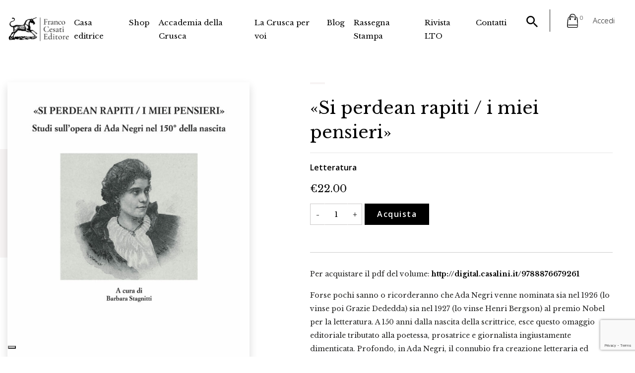

--- FILE ---
content_type: text/html; charset=UTF-8
request_url: https://www.francocesatieditore.com/catalogo/si-perdean-rapiti-i-miei-pensieri/
body_size: 65751
content:
<!DOCTYPE html>
<html class="no-js" lang="it-IT">
<head>
  <meta charset="utf-8">
  <meta http-equiv="X-UA-Compatible" content="IE=edge">
  <meta name="viewport" content="width=device-width, initial-scale=1.0">
 <style>

 	
</style>
  			<script type="text/javascript" class="_iub_cs_skip">
				var _iub = _iub || {};
				_iub.csConfiguration = _iub.csConfiguration || {};
				_iub.csConfiguration.siteId = "2600348";
				_iub.csConfiguration.cookiePolicyId = "76420066";
			</script>
			<script class="_iub_cs_skip" src="https://cs.iubenda.com/sync/2600348.js"></script>
			<meta name='robots' content='index, follow, max-image-preview:large, max-snippet:-1, max-video-preview:-1' />
	<style>img:is([sizes="auto" i], [sizes^="auto," i]) { contain-intrinsic-size: 3000px 1500px }</style>
	<link rel="alternate" hreflang="it" href="https://www.francocesatieditore.com/catalogo/si-perdean-rapiti-i-miei-pensieri/" />
<link rel="alternate" hreflang="x-default" href="https://www.francocesatieditore.com/catalogo/si-perdean-rapiti-i-miei-pensieri/" />

	<!-- This site is optimized with the Yoast SEO plugin v26.8 - https://yoast.com/product/yoast-seo-wordpress/ -->
	<title>«Si perdean rapiti / i miei pensieri» - Franco Cesati Editore</title>
	<link rel="canonical" href="https://www.francocesatieditore.com/catalogo/si-perdean-rapiti-i-miei-pensieri/" />
	<meta property="og:locale" content="it_IT" />
	<meta property="og:type" content="article" />
	<meta property="og:title" content="«Si perdean rapiti / i miei pensieri» - Franco Cesati Editore" />
	<meta property="og:description" content="Per acquistare il pdf del volume: http://digital.casalini.it/9788876679261  Forse pochi sanno o ricorderanno che Ada Negri venne nominata sia nel 1926 (lo vinse poi Grazie Dededda) sia nel 1927 (lo vinse Henri Bergson) al premio Nobel per la letteratura. A 150 anni dalla nascita della scrittrice, esce questo omaggio editoriale tributato alla poetessa, prosatrice e giornalista ingiustamente dimenticata. Profondo, in Ada Negri, il connubio fra creazione letteraria ed esperienza biografica, rintracciabile tanto nei versi quanto nella prosa, giornalistica e d’arte, a partire, relativamente a quest’ultima, dalla prima silloge data alle stampe presso Treves nel 1917. La corda principale della poesia di Ada Negri erano i sentimenti e, avanzando gli anni, la memoria: nel 1919, lo stesso anno in cui moriva la madre Vittoria da un’ esperienza amorosa nasceva una nuova raccolta di poesie, Il libro di Mara, raccolta inusuale per la società cattolica e conservatrice di quell’epoca. Due anni dopo, nel 1921, anno del matrimonio della figlia Bianca, è la volta di Stella mattutina, romanzo autobiografico di successo. Frettolosamente etichettata come “autrice di regime” in quanto vincitrice nel 1931 del Premio Mussolini fu la prima donna membro dell’Accademia d’Italia. I saggi qui proposti ne illustrano con rigore, passione e giusta luce l’attività letteraria riconsegnandoci una scrittrice a tutto tondo da rileggere e “recuperare”." />
	<meta property="og:url" content="https://www.francocesatieditore.com/catalogo/si-perdean-rapiti-i-miei-pensieri/" />
	<meta property="og:site_name" content="Franco Cesati Editore" />
	<meta property="article:modified_time" content="2023-12-21T11:43:39+00:00" />
	<meta property="og:image" content="https://www.francocesatieditore.com/wp-content/uploads/2022/01/9788876679261-scaled.jpg" />
	<meta property="og:image:width" content="1778" />
	<meta property="og:image:height" content="2560" />
	<meta property="og:image:type" content="image/jpeg" />
	<meta name="twitter:card" content="summary_large_image" />
	<meta name="twitter:label1" content="Tempo di lettura stimato" />
	<meta name="twitter:data1" content="2 minuti" />
	<script type="application/ld+json" class="yoast-schema-graph">{"@context":"https://schema.org","@graph":[{"@type":"WebPage","@id":"https://www.francocesatieditore.com/catalogo/si-perdean-rapiti-i-miei-pensieri/","url":"https://www.francocesatieditore.com/catalogo/si-perdean-rapiti-i-miei-pensieri/","name":"«Si perdean rapiti / i miei pensieri» - Franco Cesati Editore","isPartOf":{"@id":"https://www.francocesatieditore.com/#website"},"primaryImageOfPage":{"@id":"https://www.francocesatieditore.com/catalogo/si-perdean-rapiti-i-miei-pensieri/#primaryimage"},"image":{"@id":"https://www.francocesatieditore.com/catalogo/si-perdean-rapiti-i-miei-pensieri/#primaryimage"},"thumbnailUrl":"https://www.francocesatieditore.com/wp-content/uploads/2022/01/9788876679261-scaled.jpg","datePublished":"2022-01-10T11:29:32+00:00","dateModified":"2023-12-21T11:43:39+00:00","breadcrumb":{"@id":"https://www.francocesatieditore.com/catalogo/si-perdean-rapiti-i-miei-pensieri/#breadcrumb"},"inLanguage":"it-IT","potentialAction":[{"@type":"ReadAction","target":["https://www.francocesatieditore.com/catalogo/si-perdean-rapiti-i-miei-pensieri/"]}]},{"@type":"ImageObject","inLanguage":"it-IT","@id":"https://www.francocesatieditore.com/catalogo/si-perdean-rapiti-i-miei-pensieri/#primaryimage","url":"https://www.francocesatieditore.com/wp-content/uploads/2022/01/9788876679261-scaled.jpg","contentUrl":"https://www.francocesatieditore.com/wp-content/uploads/2022/01/9788876679261-scaled.jpg","width":1778,"height":2560},{"@type":"BreadcrumbList","@id":"https://www.francocesatieditore.com/catalogo/si-perdean-rapiti-i-miei-pensieri/#breadcrumb","itemListElement":[{"@type":"ListItem","position":1,"name":"Catalogo","item":"https://www.francocesatieditore.com/catalogo/"},{"@type":"ListItem","position":2,"name":"«Si perdean rapiti / i miei pensieri»"}]},{"@type":"WebSite","@id":"https://www.francocesatieditore.com/#website","url":"https://www.francocesatieditore.com/","name":"Franco Cesati Editore","description":"Casa editrice Firenze","publisher":{"@id":"https://www.francocesatieditore.com/#organization"},"potentialAction":[{"@type":"SearchAction","target":{"@type":"EntryPoint","urlTemplate":"https://www.francocesatieditore.com/?s={search_term_string}"},"query-input":{"@type":"PropertyValueSpecification","valueRequired":true,"valueName":"search_term_string"}}],"inLanguage":"it-IT"},{"@type":"Organization","@id":"https://www.francocesatieditore.com/#organization","name":"Franco Cesati Editore","url":"https://www.francocesatieditore.com/","logo":{"@type":"ImageObject","inLanguage":"it-IT","@id":"https://www.francocesatieditore.com/#/schema/logo/image/","url":"https://www.francocesatieditore.com/wp-content/uploads/2022/03/logo-cesati-min-1-1.png","contentUrl":"https://www.francocesatieditore.com/wp-content/uploads/2022/03/logo-cesati-min-1-1.png","width":500,"height":210,"caption":"Franco Cesati Editore"},"image":{"@id":"https://www.francocesatieditore.com/#/schema/logo/image/"}}]}</script>
	<!-- / Yoast SEO plugin. -->


<link rel='dns-prefetch' href='//cdn.iubenda.com' />
<link rel='dns-prefetch' href='//www.google.com' />
<link rel='dns-prefetch' href='//cdnjs.cloudflare.com' />
<link rel='dns-prefetch' href='//use.fontawesome.com' />
<link rel="alternate" type="application/rss+xml" title="Franco Cesati Editore &raquo; Feed" href="https://www.francocesatieditore.com/feed/" />
<link rel="alternate" type="application/rss+xml" title="Franco Cesati Editore &raquo; Feed dei commenti" href="https://www.francocesatieditore.com/comments/feed/" />
<script type="text/javascript">
/* <![CDATA[ */
window._wpemojiSettings = {"baseUrl":"https:\/\/s.w.org\/images\/core\/emoji\/16.0.1\/72x72\/","ext":".png","svgUrl":"https:\/\/s.w.org\/images\/core\/emoji\/16.0.1\/svg\/","svgExt":".svg","source":{"concatemoji":"https:\/\/www.francocesatieditore.com\/wp-includes\/js\/wp-emoji-release.min.js?ver=6.8.3"}};
/*! This file is auto-generated */
!function(s,n){var o,i,e;function c(e){try{var t={supportTests:e,timestamp:(new Date).valueOf()};sessionStorage.setItem(o,JSON.stringify(t))}catch(e){}}function p(e,t,n){e.clearRect(0,0,e.canvas.width,e.canvas.height),e.fillText(t,0,0);var t=new Uint32Array(e.getImageData(0,0,e.canvas.width,e.canvas.height).data),a=(e.clearRect(0,0,e.canvas.width,e.canvas.height),e.fillText(n,0,0),new Uint32Array(e.getImageData(0,0,e.canvas.width,e.canvas.height).data));return t.every(function(e,t){return e===a[t]})}function u(e,t){e.clearRect(0,0,e.canvas.width,e.canvas.height),e.fillText(t,0,0);for(var n=e.getImageData(16,16,1,1),a=0;a<n.data.length;a++)if(0!==n.data[a])return!1;return!0}function f(e,t,n,a){switch(t){case"flag":return n(e,"\ud83c\udff3\ufe0f\u200d\u26a7\ufe0f","\ud83c\udff3\ufe0f\u200b\u26a7\ufe0f")?!1:!n(e,"\ud83c\udde8\ud83c\uddf6","\ud83c\udde8\u200b\ud83c\uddf6")&&!n(e,"\ud83c\udff4\udb40\udc67\udb40\udc62\udb40\udc65\udb40\udc6e\udb40\udc67\udb40\udc7f","\ud83c\udff4\u200b\udb40\udc67\u200b\udb40\udc62\u200b\udb40\udc65\u200b\udb40\udc6e\u200b\udb40\udc67\u200b\udb40\udc7f");case"emoji":return!a(e,"\ud83e\udedf")}return!1}function g(e,t,n,a){var r="undefined"!=typeof WorkerGlobalScope&&self instanceof WorkerGlobalScope?new OffscreenCanvas(300,150):s.createElement("canvas"),o=r.getContext("2d",{willReadFrequently:!0}),i=(o.textBaseline="top",o.font="600 32px Arial",{});return e.forEach(function(e){i[e]=t(o,e,n,a)}),i}function t(e){var t=s.createElement("script");t.src=e,t.defer=!0,s.head.appendChild(t)}"undefined"!=typeof Promise&&(o="wpEmojiSettingsSupports",i=["flag","emoji"],n.supports={everything:!0,everythingExceptFlag:!0},e=new Promise(function(e){s.addEventListener("DOMContentLoaded",e,{once:!0})}),new Promise(function(t){var n=function(){try{var e=JSON.parse(sessionStorage.getItem(o));if("object"==typeof e&&"number"==typeof e.timestamp&&(new Date).valueOf()<e.timestamp+604800&&"object"==typeof e.supportTests)return e.supportTests}catch(e){}return null}();if(!n){if("undefined"!=typeof Worker&&"undefined"!=typeof OffscreenCanvas&&"undefined"!=typeof URL&&URL.createObjectURL&&"undefined"!=typeof Blob)try{var e="postMessage("+g.toString()+"("+[JSON.stringify(i),f.toString(),p.toString(),u.toString()].join(",")+"));",a=new Blob([e],{type:"text/javascript"}),r=new Worker(URL.createObjectURL(a),{name:"wpTestEmojiSupports"});return void(r.onmessage=function(e){c(n=e.data),r.terminate(),t(n)})}catch(e){}c(n=g(i,f,p,u))}t(n)}).then(function(e){for(var t in e)n.supports[t]=e[t],n.supports.everything=n.supports.everything&&n.supports[t],"flag"!==t&&(n.supports.everythingExceptFlag=n.supports.everythingExceptFlag&&n.supports[t]);n.supports.everythingExceptFlag=n.supports.everythingExceptFlag&&!n.supports.flag,n.DOMReady=!1,n.readyCallback=function(){n.DOMReady=!0}}).then(function(){return e}).then(function(){var e;n.supports.everything||(n.readyCallback(),(e=n.source||{}).concatemoji?t(e.concatemoji):e.wpemoji&&e.twemoji&&(t(e.twemoji),t(e.wpemoji)))}))}((window,document),window._wpemojiSettings);
/* ]]> */
</script>
<link rel='stylesheet' id='font-awesome-5-css' href='https://www.francocesatieditore.com/wp-content/plugins/woocommerce-ajax-filters/berocket/assets/css/fontawesome5.min.css?ver=6.8.3' type='text/css' media='all' />
<link rel='stylesheet' id='berocket_aapf_widget-style-css' href='https://www.francocesatieditore.com/wp-content/plugins/woocommerce-ajax-filters/assets/frontend/css/fullmain.min.css?ver=3.1.9.4' type='text/css' media='all' />
<style id='wp-emoji-styles-inline-css' type='text/css'>

	img.wp-smiley, img.emoji {
		display: inline !important;
		border: none !important;
		box-shadow: none !important;
		height: 1em !important;
		width: 1em !important;
		margin: 0 0.07em !important;
		vertical-align: -0.1em !important;
		background: none !important;
		padding: 0 !important;
	}
</style>
<link rel='stylesheet' id='wp-block-library-css' href='https://www.francocesatieditore.com/wp-includes/css/dist/block-library/style.min.css?ver=6.8.3' type='text/css' media='all' />
<style id='classic-theme-styles-inline-css' type='text/css'>
/*! This file is auto-generated */
.wp-block-button__link{color:#fff;background-color:#32373c;border-radius:9999px;box-shadow:none;text-decoration:none;padding:calc(.667em + 2px) calc(1.333em + 2px);font-size:1.125em}.wp-block-file__button{background:#32373c;color:#fff;text-decoration:none}
</style>
<style id='global-styles-inline-css' type='text/css'>
:root{--wp--preset--aspect-ratio--square: 1;--wp--preset--aspect-ratio--4-3: 4/3;--wp--preset--aspect-ratio--3-4: 3/4;--wp--preset--aspect-ratio--3-2: 3/2;--wp--preset--aspect-ratio--2-3: 2/3;--wp--preset--aspect-ratio--16-9: 16/9;--wp--preset--aspect-ratio--9-16: 9/16;--wp--preset--color--black: #000000;--wp--preset--color--cyan-bluish-gray: #abb8c3;--wp--preset--color--white: #ffffff;--wp--preset--color--pale-pink: #f78da7;--wp--preset--color--vivid-red: #cf2e2e;--wp--preset--color--luminous-vivid-orange: #ff6900;--wp--preset--color--luminous-vivid-amber: #fcb900;--wp--preset--color--light-green-cyan: #7bdcb5;--wp--preset--color--vivid-green-cyan: #00d084;--wp--preset--color--pale-cyan-blue: #8ed1fc;--wp--preset--color--vivid-cyan-blue: #0693e3;--wp--preset--color--vivid-purple: #9b51e0;--wp--preset--gradient--vivid-cyan-blue-to-vivid-purple: linear-gradient(135deg,rgba(6,147,227,1) 0%,rgb(155,81,224) 100%);--wp--preset--gradient--light-green-cyan-to-vivid-green-cyan: linear-gradient(135deg,rgb(122,220,180) 0%,rgb(0,208,130) 100%);--wp--preset--gradient--luminous-vivid-amber-to-luminous-vivid-orange: linear-gradient(135deg,rgba(252,185,0,1) 0%,rgba(255,105,0,1) 100%);--wp--preset--gradient--luminous-vivid-orange-to-vivid-red: linear-gradient(135deg,rgba(255,105,0,1) 0%,rgb(207,46,46) 100%);--wp--preset--gradient--very-light-gray-to-cyan-bluish-gray: linear-gradient(135deg,rgb(238,238,238) 0%,rgb(169,184,195) 100%);--wp--preset--gradient--cool-to-warm-spectrum: linear-gradient(135deg,rgb(74,234,220) 0%,rgb(151,120,209) 20%,rgb(207,42,186) 40%,rgb(238,44,130) 60%,rgb(251,105,98) 80%,rgb(254,248,76) 100%);--wp--preset--gradient--blush-light-purple: linear-gradient(135deg,rgb(255,206,236) 0%,rgb(152,150,240) 100%);--wp--preset--gradient--blush-bordeaux: linear-gradient(135deg,rgb(254,205,165) 0%,rgb(254,45,45) 50%,rgb(107,0,62) 100%);--wp--preset--gradient--luminous-dusk: linear-gradient(135deg,rgb(255,203,112) 0%,rgb(199,81,192) 50%,rgb(65,88,208) 100%);--wp--preset--gradient--pale-ocean: linear-gradient(135deg,rgb(255,245,203) 0%,rgb(182,227,212) 50%,rgb(51,167,181) 100%);--wp--preset--gradient--electric-grass: linear-gradient(135deg,rgb(202,248,128) 0%,rgb(113,206,126) 100%);--wp--preset--gradient--midnight: linear-gradient(135deg,rgb(2,3,129) 0%,rgb(40,116,252) 100%);--wp--preset--font-size--small: 13px;--wp--preset--font-size--medium: 20px;--wp--preset--font-size--large: 36px;--wp--preset--font-size--x-large: 42px;--wp--preset--spacing--20: 0.44rem;--wp--preset--spacing--30: 0.67rem;--wp--preset--spacing--40: 1rem;--wp--preset--spacing--50: 1.5rem;--wp--preset--spacing--60: 2.25rem;--wp--preset--spacing--70: 3.38rem;--wp--preset--spacing--80: 5.06rem;--wp--preset--shadow--natural: 6px 6px 9px rgba(0, 0, 0, 0.2);--wp--preset--shadow--deep: 12px 12px 50px rgba(0, 0, 0, 0.4);--wp--preset--shadow--sharp: 6px 6px 0px rgba(0, 0, 0, 0.2);--wp--preset--shadow--outlined: 6px 6px 0px -3px rgba(255, 255, 255, 1), 6px 6px rgba(0, 0, 0, 1);--wp--preset--shadow--crisp: 6px 6px 0px rgba(0, 0, 0, 1);}:where(.is-layout-flex){gap: 0.5em;}:where(.is-layout-grid){gap: 0.5em;}body .is-layout-flex{display: flex;}.is-layout-flex{flex-wrap: wrap;align-items: center;}.is-layout-flex > :is(*, div){margin: 0;}body .is-layout-grid{display: grid;}.is-layout-grid > :is(*, div){margin: 0;}:where(.wp-block-columns.is-layout-flex){gap: 2em;}:where(.wp-block-columns.is-layout-grid){gap: 2em;}:where(.wp-block-post-template.is-layout-flex){gap: 1.25em;}:where(.wp-block-post-template.is-layout-grid){gap: 1.25em;}.has-black-color{color: var(--wp--preset--color--black) !important;}.has-cyan-bluish-gray-color{color: var(--wp--preset--color--cyan-bluish-gray) !important;}.has-white-color{color: var(--wp--preset--color--white) !important;}.has-pale-pink-color{color: var(--wp--preset--color--pale-pink) !important;}.has-vivid-red-color{color: var(--wp--preset--color--vivid-red) !important;}.has-luminous-vivid-orange-color{color: var(--wp--preset--color--luminous-vivid-orange) !important;}.has-luminous-vivid-amber-color{color: var(--wp--preset--color--luminous-vivid-amber) !important;}.has-light-green-cyan-color{color: var(--wp--preset--color--light-green-cyan) !important;}.has-vivid-green-cyan-color{color: var(--wp--preset--color--vivid-green-cyan) !important;}.has-pale-cyan-blue-color{color: var(--wp--preset--color--pale-cyan-blue) !important;}.has-vivid-cyan-blue-color{color: var(--wp--preset--color--vivid-cyan-blue) !important;}.has-vivid-purple-color{color: var(--wp--preset--color--vivid-purple) !important;}.has-black-background-color{background-color: var(--wp--preset--color--black) !important;}.has-cyan-bluish-gray-background-color{background-color: var(--wp--preset--color--cyan-bluish-gray) !important;}.has-white-background-color{background-color: var(--wp--preset--color--white) !important;}.has-pale-pink-background-color{background-color: var(--wp--preset--color--pale-pink) !important;}.has-vivid-red-background-color{background-color: var(--wp--preset--color--vivid-red) !important;}.has-luminous-vivid-orange-background-color{background-color: var(--wp--preset--color--luminous-vivid-orange) !important;}.has-luminous-vivid-amber-background-color{background-color: var(--wp--preset--color--luminous-vivid-amber) !important;}.has-light-green-cyan-background-color{background-color: var(--wp--preset--color--light-green-cyan) !important;}.has-vivid-green-cyan-background-color{background-color: var(--wp--preset--color--vivid-green-cyan) !important;}.has-pale-cyan-blue-background-color{background-color: var(--wp--preset--color--pale-cyan-blue) !important;}.has-vivid-cyan-blue-background-color{background-color: var(--wp--preset--color--vivid-cyan-blue) !important;}.has-vivid-purple-background-color{background-color: var(--wp--preset--color--vivid-purple) !important;}.has-black-border-color{border-color: var(--wp--preset--color--black) !important;}.has-cyan-bluish-gray-border-color{border-color: var(--wp--preset--color--cyan-bluish-gray) !important;}.has-white-border-color{border-color: var(--wp--preset--color--white) !important;}.has-pale-pink-border-color{border-color: var(--wp--preset--color--pale-pink) !important;}.has-vivid-red-border-color{border-color: var(--wp--preset--color--vivid-red) !important;}.has-luminous-vivid-orange-border-color{border-color: var(--wp--preset--color--luminous-vivid-orange) !important;}.has-luminous-vivid-amber-border-color{border-color: var(--wp--preset--color--luminous-vivid-amber) !important;}.has-light-green-cyan-border-color{border-color: var(--wp--preset--color--light-green-cyan) !important;}.has-vivid-green-cyan-border-color{border-color: var(--wp--preset--color--vivid-green-cyan) !important;}.has-pale-cyan-blue-border-color{border-color: var(--wp--preset--color--pale-cyan-blue) !important;}.has-vivid-cyan-blue-border-color{border-color: var(--wp--preset--color--vivid-cyan-blue) !important;}.has-vivid-purple-border-color{border-color: var(--wp--preset--color--vivid-purple) !important;}.has-vivid-cyan-blue-to-vivid-purple-gradient-background{background: var(--wp--preset--gradient--vivid-cyan-blue-to-vivid-purple) !important;}.has-light-green-cyan-to-vivid-green-cyan-gradient-background{background: var(--wp--preset--gradient--light-green-cyan-to-vivid-green-cyan) !important;}.has-luminous-vivid-amber-to-luminous-vivid-orange-gradient-background{background: var(--wp--preset--gradient--luminous-vivid-amber-to-luminous-vivid-orange) !important;}.has-luminous-vivid-orange-to-vivid-red-gradient-background{background: var(--wp--preset--gradient--luminous-vivid-orange-to-vivid-red) !important;}.has-very-light-gray-to-cyan-bluish-gray-gradient-background{background: var(--wp--preset--gradient--very-light-gray-to-cyan-bluish-gray) !important;}.has-cool-to-warm-spectrum-gradient-background{background: var(--wp--preset--gradient--cool-to-warm-spectrum) !important;}.has-blush-light-purple-gradient-background{background: var(--wp--preset--gradient--blush-light-purple) !important;}.has-blush-bordeaux-gradient-background{background: var(--wp--preset--gradient--blush-bordeaux) !important;}.has-luminous-dusk-gradient-background{background: var(--wp--preset--gradient--luminous-dusk) !important;}.has-pale-ocean-gradient-background{background: var(--wp--preset--gradient--pale-ocean) !important;}.has-electric-grass-gradient-background{background: var(--wp--preset--gradient--electric-grass) !important;}.has-midnight-gradient-background{background: var(--wp--preset--gradient--midnight) !important;}.has-small-font-size{font-size: var(--wp--preset--font-size--small) !important;}.has-medium-font-size{font-size: var(--wp--preset--font-size--medium) !important;}.has-large-font-size{font-size: var(--wp--preset--font-size--large) !important;}.has-x-large-font-size{font-size: var(--wp--preset--font-size--x-large) !important;}
:where(.wp-block-post-template.is-layout-flex){gap: 1.25em;}:where(.wp-block-post-template.is-layout-grid){gap: 1.25em;}
:where(.wp-block-columns.is-layout-flex){gap: 2em;}:where(.wp-block-columns.is-layout-grid){gap: 2em;}
:root :where(.wp-block-pullquote){font-size: 1.5em;line-height: 1.6;}
</style>
<link rel='stylesheet' id='contact-form-7-css' href='https://www.francocesatieditore.com/wp-content/plugins/contact-form-7/includes/css/styles.css?ver=6.1.4' type='text/css' media='all' />
<link rel='stylesheet' id='photoswipe-css' href='https://www.francocesatieditore.com/wp-content/plugins/woocommerce/assets/css/photoswipe/photoswipe.min.css?ver=10.3.5' type='text/css' media='all' />
<link rel='stylesheet' id='photoswipe-default-skin-css' href='https://www.francocesatieditore.com/wp-content/plugins/woocommerce/assets/css/photoswipe/default-skin/default-skin.min.css?ver=10.3.5' type='text/css' media='all' />
<link rel='stylesheet' id='woocommerce-layout-css' href='https://www.francocesatieditore.com/wp-content/plugins/woocommerce/assets/css/woocommerce-layout.css?ver=10.3.5' type='text/css' media='all' />
<link rel='stylesheet' id='woocommerce-smallscreen-css' href='https://www.francocesatieditore.com/wp-content/plugins/woocommerce/assets/css/woocommerce-smallscreen.css?ver=10.3.5' type='text/css' media='only screen and (max-width: 768px)' />
<link rel='stylesheet' id='woocommerce-general-css' href='https://www.francocesatieditore.com/wp-content/plugins/woocommerce/assets/css/woocommerce.css?ver=10.3.5' type='text/css' media='all' />
<style id='woocommerce-inline-inline-css' type='text/css'>
.woocommerce form .form-row .required { visibility: visible; }
</style>
<link rel='stylesheet' id='wpml-legacy-dropdown-0-css' href='https://www.francocesatieditore.com/wp-content/plugins/sitepress-multilingual-cms/templates/language-switchers/legacy-dropdown/style.min.css?ver=1' type='text/css' media='all' />
<style id='wpml-legacy-dropdown-0-inline-css' type='text/css'>
.wpml-ls-statics-shortcode_actions{background-color:#eeeeee;}.wpml-ls-statics-shortcode_actions, .wpml-ls-statics-shortcode_actions .wpml-ls-sub-menu, .wpml-ls-statics-shortcode_actions a {border-color:#cdcdcd;}.wpml-ls-statics-shortcode_actions a, .wpml-ls-statics-shortcode_actions .wpml-ls-sub-menu a, .wpml-ls-statics-shortcode_actions .wpml-ls-sub-menu a:link, .wpml-ls-statics-shortcode_actions li:not(.wpml-ls-current-language) .wpml-ls-link, .wpml-ls-statics-shortcode_actions li:not(.wpml-ls-current-language) .wpml-ls-link:link {color:#444444;background-color:#ffffff;}.wpml-ls-statics-shortcode_actions .wpml-ls-sub-menu a:hover,.wpml-ls-statics-shortcode_actions .wpml-ls-sub-menu a:focus, .wpml-ls-statics-shortcode_actions .wpml-ls-sub-menu a:link:hover, .wpml-ls-statics-shortcode_actions .wpml-ls-sub-menu a:link:focus {color:#000000;background-color:#eeeeee;}.wpml-ls-statics-shortcode_actions .wpml-ls-current-language > a {color:#444444;background-color:#ffffff;}.wpml-ls-statics-shortcode_actions .wpml-ls-current-language:hover>a, .wpml-ls-statics-shortcode_actions .wpml-ls-current-language>a:focus {color:#000000;background-color:#eeeeee;}
</style>
<link rel='stylesheet' id='brands-styles-css' href='https://www.francocesatieditore.com/wp-content/plugins/woocommerce/assets/css/brands.css?ver=10.3.5' type='text/css' media='all' />
<link rel='stylesheet' id='wpdreams-asp-basic-css' href='https://www.francocesatieditore.com/wp-content/plugins/ajax-search-pro/css/style.basic.css?ver=ngDgpH' type='text/css' media='all' />
<link rel='stylesheet' id='wpdreams-asp-chosen-css' href='https://www.francocesatieditore.com/wp-content/plugins/ajax-search-pro/css/chosen/chosen.css?ver=ngDgpH' type='text/css' media='all' />
<link rel='stylesheet' id='wpdreams-ajaxsearchpro-instances-css' href='https://www.francocesatieditore.com/wp-content/uploads/asp_upload/style.instances.css?ver=ngDgpH' type='text/css' media='all' />
<link rel='stylesheet' id='wc_stripe_express_checkout_style-css' href='https://www.francocesatieditore.com/wp-content/plugins/woocommerce-gateway-stripe/build/express-checkout.css?ver=2bec0c7b5a831a62b06b' type='text/css' media='all' />
<link rel='stylesheet' id='bootstrap-css-css' href='https://cdnjs.cloudflare.com/ajax/libs/twitter-bootstrap/4.3.1/css/bootstrap.min.css?ver=4.3.1' type='text/css' media='all' />
<link rel='stylesheet' id='fontawesome5-css-css' href='https://use.fontawesome.com/releases/v5.8.1/css/all.css?ver=5.2.0' type='text/css' media='all' />
<link rel='stylesheet' id='owl-css-css' href='https://cdnjs.cloudflare.com/ajax/libs/OwlCarousel2/2.3.4/assets/owl.carousel.min.css?ver=1.0' type='text/css' media='all' />
<link rel='stylesheet' id='owl-theme-css' href='https://cdnjs.cloudflare.com/ajax/libs/OwlCarousel2/2.3.4/assets/owl.theme.default.min.css?ver=1.0' type='text/css' media='all' />
<link rel='stylesheet' id='animate-css-css' href='https://cdnjs.cloudflare.com/ajax/libs/animate.css/3.5.2/animate.min.css?ver=1.0' type='text/css' media='all' />
<link rel='stylesheet' id='fancybox-css-css' href='https://cdnjs.cloudflare.com/ajax/libs/fancybox/3.3.5/jquery.fancybox.min.css?ver=1.0' type='text/css' media='all' />
<link rel='stylesheet' id='b4st-css-css' href='https://www.francocesatieditore.com/wp-content/themes/francocesati/theme/css/b4st.css' type='text/css' media='all' />
<script type="text/javascript" src="https://www.francocesatieditore.com/wp-includes/js/jquery/jquery.min.js?ver=3.7.1" id="jquery-core-js"></script>
<script type="text/javascript" src="https://www.francocesatieditore.com/wp-includes/js/jquery/jquery-migrate.min.js?ver=3.4.1" id="jquery-migrate-js"></script>

<script  type="text/javascript" class=" _iub_cs_skip" type="text/javascript" id="iubenda-head-inline-scripts-0">
/* <![CDATA[ */

var _iub = _iub || [];
_iub.csConfiguration = {"askConsentAtCookiePolicyUpdate":true,"countryDetection":true,"enableFadp":true,"enableLgpd":true,"enableUspr":true,"floatingPreferencesButtonDisplay":"bottom-left","lgpdAppliesGlobally":false,"perPurposeConsent":true,"siteId":2600348,"whitelabel":false,"cookiePolicyId":76420066,"lang":"it", "banner":{ "acceptButtonCaptionColor":"#FFFFFF","acceptButtonColor":"#565555","acceptButtonDisplay":true,"backgroundColor":"#FFFFFF","closeButtonRejects":true,"customizeButtonCaptionColor":"#4D4D4D","customizeButtonColor":"#dadada","customizeButtonDisplay":true,"explicitWithdrawal":true,"listPurposes":true,"ownerName":"francocesatieditore.com","position":"float-bottom-left","rejectButtonCaptionColor":"#3e3d3d","rejectButtonColor":"#dadada","rejectButtonDisplay":true,"showPurposesToggles":true,"showTotalNumberOfProviders":true,"textColor":"#000000" }};
/* ]]> */
</script>
<script  type="text/javascript" class=" _iub_cs_skip" type="text/javascript" src="//cdn.iubenda.com/cs/gpp/stub.js?ver=3.12.5" id="iubenda-head-scripts-1-js"></script>
<script  type="text/javascript" charset="UTF-8" async="" class=" _iub_cs_skip" type="text/javascript" src="//cdn.iubenda.com/cs/iubenda_cs.js?ver=3.12.5" id="iubenda-head-scripts-2-js"></script>
<script type="text/javascript" src="https://www.francocesatieditore.com/wp-content/plugins/recaptcha-woo/js/rcfwc.js?ver=1.0" id="rcfwc-js-js" defer="defer" data-wp-strategy="defer"></script>
<script type="text/javascript" src="https://www.google.com/recaptcha/api.js?hl=it_IT" id="recaptcha-js" defer="defer" data-wp-strategy="defer"></script>
<script type="text/javascript" src="https://www.francocesatieditore.com/wp-content/plugins/woocommerce/assets/js/zoom/jquery.zoom.min.js?ver=1.7.21-wc.10.3.5" id="wc-zoom-js" defer="defer" data-wp-strategy="defer"></script>
<script type="text/javascript" src="https://www.francocesatieditore.com/wp-content/plugins/woocommerce/assets/js/flexslider/jquery.flexslider.min.js?ver=2.7.2-wc.10.3.5" id="wc-flexslider-js" defer="defer" data-wp-strategy="defer"></script>
<script type="text/javascript" src="https://www.francocesatieditore.com/wp-content/plugins/woocommerce/assets/js/photoswipe/photoswipe.min.js?ver=4.1.1-wc.10.3.5" id="wc-photoswipe-js" defer="defer" data-wp-strategy="defer"></script>
<script type="text/javascript" src="https://www.francocesatieditore.com/wp-content/plugins/woocommerce/assets/js/photoswipe/photoswipe-ui-default.min.js?ver=4.1.1-wc.10.3.5" id="wc-photoswipe-ui-default-js" defer="defer" data-wp-strategy="defer"></script>
<script type="text/javascript" id="wc-single-product-js-extra">
/* <![CDATA[ */
var wc_single_product_params = {"i18n_required_rating_text":"Seleziona una valutazione","i18n_rating_options":["1 stella su 5","2 stelle su 5","3 stelle su 5","4 stelle su 5","5 stelle su 5"],"i18n_product_gallery_trigger_text":"Visualizza la galleria di immagini a schermo intero","review_rating_required":"yes","flexslider":{"rtl":false,"animation":"slide","smoothHeight":true,"directionNav":false,"controlNav":"thumbnails","slideshow":false,"animationSpeed":500,"animationLoop":false,"allowOneSlide":false},"zoom_enabled":"1","zoom_options":[],"photoswipe_enabled":"1","photoswipe_options":{"shareEl":false,"closeOnScroll":false,"history":false,"hideAnimationDuration":0,"showAnimationDuration":0},"flexslider_enabled":"1"};
/* ]]> */
</script>
<script type="text/javascript" src="https://www.francocesatieditore.com/wp-content/plugins/woocommerce/assets/js/frontend/single-product.min.js?ver=10.3.5" id="wc-single-product-js" defer="defer" data-wp-strategy="defer"></script>
<script type="text/javascript" src="https://www.francocesatieditore.com/wp-content/plugins/woocommerce/assets/js/jquery-blockui/jquery.blockUI.min.js?ver=2.7.0-wc.10.3.5" id="wc-jquery-blockui-js" defer="defer" data-wp-strategy="defer"></script>
<script type="text/javascript" src="https://www.francocesatieditore.com/wp-content/plugins/woocommerce/assets/js/js-cookie/js.cookie.min.js?ver=2.1.4-wc.10.3.5" id="wc-js-cookie-js" defer="defer" data-wp-strategy="defer"></script>
<script type="text/javascript" id="woocommerce-js-extra">
/* <![CDATA[ */
var woocommerce_params = {"ajax_url":"\/wp-admin\/admin-ajax.php","wc_ajax_url":"\/?wc-ajax=%%endpoint%%","i18n_password_show":"Mostra password","i18n_password_hide":"Nascondi password"};
/* ]]> */
</script>
<script type="text/javascript" src="https://www.francocesatieditore.com/wp-content/plugins/woocommerce/assets/js/frontend/woocommerce.min.js?ver=10.3.5" id="woocommerce-js" defer="defer" data-wp-strategy="defer"></script>
<script type="text/javascript" src="https://www.francocesatieditore.com/wp-content/plugins/sitepress-multilingual-cms/templates/language-switchers/legacy-dropdown/script.min.js?ver=1" id="wpml-legacy-dropdown-0-js"></script>
<script type="text/javascript" id="my_loadmore-js-extra">
/* <![CDATA[ */
var misha_loadmore_params = {"ajaxurl":"https:\/\/www.francocesatieditore.com\/wp-admin\/admin-ajax.php","posts":"{\"page\":0,\"post_type\":\"product\",\"error\":\"\",\"m\":\"\",\"p\":19255,\"post_parent\":\"\",\"subpost\":\"\",\"subpost_id\":\"\",\"attachment\":\"\",\"attachment_id\":0,\"pagename\":\"\",\"page_id\":\"\",\"second\":\"\",\"minute\":\"\",\"hour\":\"\",\"day\":0,\"monthnum\":0,\"year\":0,\"w\":0,\"category_name\":\"\",\"tag\":\"\",\"cat\":\"\",\"tag_id\":\"\",\"author\":\"\",\"author_name\":\"\",\"feed\":\"\",\"tb\":\"\",\"paged\":0,\"meta_key\":\"\",\"meta_value\":\"\",\"preview\":\"\",\"s\":\"\",\"sentence\":\"\",\"title\":\"\",\"fields\":\"all\",\"menu_order\":\"\",\"embed\":\"\",\"category__in\":[],\"category__not_in\":[],\"category__and\":[],\"post__in\":[],\"post__not_in\":[],\"post_name__in\":[],\"tag__in\":[],\"tag__not_in\":[],\"tag__and\":[],\"tag_slug__in\":[],\"tag_slug__and\":[],\"post_parent__in\":[],\"post_parent__not_in\":[],\"author__in\":[],\"author__not_in\":[],\"search_columns\":[],\"name\":\"si-perdean-rapiti-i-miei-pensieri\",\"ignore_sticky_posts\":false,\"suppress_filters\":false,\"cache_results\":true,\"update_post_term_cache\":true,\"update_menu_item_cache\":false,\"lazy_load_term_meta\":true,\"update_post_meta_cache\":true,\"posts_per_page\":16,\"nopaging\":false,\"comments_per_page\":\"50\",\"no_found_rows\":false,\"order\":\"DESC\",\"product\":\"si-perdean-rapiti-i-miei-pensieri\"}","current_page":"1","max_page":"0"};
/* ]]> */
</script>
<script type="text/javascript" src="https://www.francocesatieditore.com/wp-content/themes/francocesati/theme/js/myloadmore.js?ver=6.8.3" id="my_loadmore-js"></script>
<link rel="https://api.w.org/" href="https://www.francocesatieditore.com/wp-json/" /><link rel="alternate" title="JSON" type="application/json" href="https://www.francocesatieditore.com/wp-json/wp/v2/product/19255" /><link rel="EditURI" type="application/rsd+xml" title="RSD" href="https://www.francocesatieditore.com/xmlrpc.php?rsd" />
<meta name="generator" content="WordPress 6.8.3" />
<meta name="generator" content="WooCommerce 10.3.5" />
<link rel='shortlink' href='https://www.francocesatieditore.com/?p=19255' />
<link rel="alternate" title="oEmbed (JSON)" type="application/json+oembed" href="https://www.francocesatieditore.com/wp-json/oembed/1.0/embed?url=https%3A%2F%2Fwww.francocesatieditore.com%2Fcatalogo%2Fsi-perdean-rapiti-i-miei-pensieri%2F" />
<link rel="alternate" title="oEmbed (XML)" type="text/xml+oembed" href="https://www.francocesatieditore.com/wp-json/oembed/1.0/embed?url=https%3A%2F%2Fwww.francocesatieditore.com%2Fcatalogo%2Fsi-perdean-rapiti-i-miei-pensieri%2F&#038;format=xml" />
<meta name="generator" content="WPML ver:4.8.6 stt:1,27;" />
<style></style>	<noscript><style>.woocommerce-product-gallery{ opacity: 1 !important; }</style></noscript>
	                <link href='//fonts.googleapis.com/css?family=Open+Sans:300|Open+Sans:400|Open+Sans:700' rel='stylesheet' type='text/css'>
                <style>.qib-container input[type='number']:not(#qib_id):not(#qib_id){-moz-appearance:textfield;}.qib-container input[type='number']:not(#qib_id):not(#qib_id)::-webkit-outer-spin-button,.qib-container input[type='number']:not(#qib_id):not(#qib_id)::-webkit-inner-spin-button{-webkit-appearance:none;display:none;margin:0;}form.cart button[type='submit']:not(#qib_id):not(#qib_id),form.cart .qib-container + div:not(#qib_id):not(#qib_id){display:inline-block;margin:0;padding-top:0;padding-bottom:0;float:none;vertical-align:top;text-align:center;}form.cart button[type='submit']:not(#qib_id):not(#qib_id):not(_){line-height:1;}form.cart button[type='submit']:not(#qib_id):not(#qib_id):not(_):not(_){height:35px;text-align:center;}form.cart .qib-container + button[type='submit']:not(#qib_id):not(#qib_id),form.cart .qib-container + div:not(#qib_id):not(#qib_id):not(_){margin-left:1em;}form.cart button[type='submit']:focus:not(#qib_id):not(#qib_id){outline-width:2px;outline-offset:-2px;outline-style:solid;}.qib-container div.quantity:not(#qib_id):not(#qib_id) {float:left;line-height:1;display:inline-block;margin:0;padding:0;border:none;border-radius:0;width:auto;min-height:initial;min-width:initial;max-height:initial;max-width:initial;}.qib-button:not(#qib_id):not(#qib_id){line-height:1;display:inline-block;margin:0;padding:0;box-sizing:border-box;height:35px;width:30px;color:black;background:#e2e2e2;border-color:#cac9c9;float:left;min-height:initial;min-width:initial;max-height:initial;max-width:initial;vertical-align:middle;font-size:16px;letter-spacing:0;border-style:solid;border-width:1px;transition:none;border-radius:0;}.qib-button:focus:not(#qib_id):not(#qib_id) {border:2px #b3b3aa solid;outline:none;}.qib-button:hover:not(#qib_id):not(#qib_id) {background:#d6d5d5;}.qib-container .quantity input.qty:not(#qib_id):not(#qib_id){line-height:1;background:none;text-align:center;vertical-align:middle;margin:0;padding:0;box-sizing:border-box;height:35px;width:45px;min-height:initial;min-width:initial;max-height:initial;max-width:initial;box-shadow:none;font-size:15px;border-style:solid;border-color:#cac9c9;border-width:1px 0;border-radius:0;}.qib-container .quantity input.qty:focus:not(#qib_id):not(#qib_id) {border-color:#cac9c9;outline:none;border-width:2px 1px;border-style:solid;}.woocommerce table.cart td.product-quantity:not(#qib_id):not(#qib_id){white-space:nowrap;}@media (min-width:768px){.woocommerce table.cart td.product-quantity:not(#qib_id):not(#qib_id){text-align:center;}}@media (min-width:768px){.woocommerce table.cart td.product-quantity .qib-container:not(#qib_id):not(#qib_id){display:flex;justify-content:center;}}.qib-container:not(#qib_id):not(#qib_id) {display:inline-block;}.woocommerce-grouped-product-list-item__quantity:not(#qib_id):not(#qib_id){margin:0;padding-left:0;padding-right:0;text-align:left;}.woocommerce-grouped-product-list-item__quantity .qib-container:not(#qib_id):not(#qib_id){display:flex;}.quantity .minus:not(#qib_id):not(#qib_id),.quantity .plus:not(#qib_id):not(#qib_id),.quantity > a:not(#qib_id):not(#qib_id){display:none;}.products.oceanwp-row .qib-container:not(#qib_id):not(#qib_id){margin-bottom:8px;}</style>            <style type="text/css">
                <!--
                @font-face {
                    font-family: 'asppsicons2';
                    src: url('https://www.francocesatieditore.com/wp-content/plugins/ajax-search-pro/css/fonts/icons/icons2.eot');
                    src: url('https://www.francocesatieditore.com/wp-content/plugins/ajax-search-pro/css/fonts/icons/icons2.eot?#iefix') format('embedded-opentype'),
                    url('https://www.francocesatieditore.com/wp-content/plugins/ajax-search-pro/css/fonts/icons/icons2.woff2') format('woff2'),
                    url('https://www.francocesatieditore.com/wp-content/plugins/ajax-search-pro/css/fonts/icons/icons2.woff') format('woff'),
                    url('https://www.francocesatieditore.com/wp-content/plugins/ajax-search-pro/css/fonts/icons/icons2.ttf') format('truetype'),
                    url('https://www.francocesatieditore.com/wp-content/plugins/ajax-search-pro/css/fonts/icons/icons2.svg#icons') format('svg');
                    font-weight: normal;
                    font-style: normal;
                }
                .asp_m{height: 0;}                -->
            </style>
                        <script type="text/javascript">
                if ( typeof _ASP !== "undefined" && _ASP !== null && typeof _ASP.initialize !== "undefined" )
                    _ASP.initialize();
            </script>
            <link rel="icon" href="https://www.francocesatieditore.com/wp-content/uploads/2016/10/cropped-logo_cesati-32x32.png" sizes="32x32" />
<link rel="icon" href="https://www.francocesatieditore.com/wp-content/uploads/2016/10/cropped-logo_cesati-192x192.png" sizes="192x192" />
<link rel="apple-touch-icon" href="https://www.francocesatieditore.com/wp-content/uploads/2016/10/cropped-logo_cesati-180x180.png" />
<meta name="msapplication-TileImage" content="https://www.francocesatieditore.com/wp-content/uploads/2016/10/cropped-logo_cesati-270x270.png" />
		<style type="text/css" id="wp-custom-css">
			@media (max-width: 767px) {
	.catalogo-home .due {
    height: auto;
    margin-bottom: 0!important;
}
	.desccrusca {
		margin-top:50px  !important
	}
	.desccrusca h2 {
		font-size: 16px;
		padding: 0 20px !important
	}
}

.term-accademia-della-crusca .term-description {
	text-align: left;
}

.berocket_single_filter_widget_18316 .bapf_body li:first-child {
	display:none
}


/*collane crusca escluse da shop*/
.berocket_single_filter_widget_18317 .bapf_body li:nth-of-type(5),
.berocket_single_filter_widget_18317 .bapf_body li:nth-of-type(10),
.berocket_single_filter_widget_18317 .bapf_body li:nth-of-type(16),
.berocket_single_filter_widget_18317 .bapf_body li:nth-of-type(18),

.berocket_single_filter_widget_18317 .bapf_body li:nth-of-type(23),
.berocket_single_filter_widget_18317 .bapf_body li:nth-of-type(31),
.berocket_single_filter_widget_18317 .bapf_body li:nth-of-type(34),


.berocket_single_filter_widget_18317 .bapf_body li:nth-of-type(48),
.berocket_single_filter_widget_18317 .bapf_body li:nth-of-type(49),
.berocket_single_filter_widget_18317 .bapf_body li:nth-of-type(50),
.berocket_single_filter_widget_18317 .bapf_body li:nth-of-type(60),
.berocket_single_filter_widget_18317 .bapf_body li:nth-of-type(69) {
	display:none
}

#li_bapf_2_2180 {
	display:none
}





/*collane crusca  mostrate in crusca*/
.term-accademia-della-crusca .berocket_single_filter_widget_18317 .bapf_body li:nth-of-type(5),
.term-accademia-della-crusca .berocket_single_filter_widget_18317 .bapf_body li:nth-of-type(10),
.term-accademia-della-crusca .berocket_single_filter_widget_18317 .bapf_body li:nth-of-type(16),
.term-accademia-della-crusca .berocket_single_filter_widget_18317 .bapf_body li:nth-of-type(18),

.term-accademia-della-crusca .berocket_single_filter_widget_18317 .bapf_body li:nth-of-type(23),
.term-accademia-della-crusca .berocket_single_filter_widget_18317 .bapf_body li:nth-of-type(31),
.term-accademia-della-crusca .berocket_single_filter_widget_18317 .bapf_body li:nth-of-type(34),
.term-accademia-della-crusca .berocket_single_filter_widget_18317 .bapf_body li:nth-of-type(47),
.term-accademia-della-crusca .berocket_single_filter_widget_18317 .bapf_body li:nth-of-type(48),
.term-accademia-della-crusca .berocket_single_filter_widget_18317 .bapf_body li:nth-of-type(49),
.term-accademia-della-crusca .berocket_single_filter_widget_18317 .bapf_body li:nth-of-type(50),
.term-accademia-della-crusca .berocket_single_filter_widget_18317 .bapf_body li:nth-of-type(58),

.term-accademia-della-crusca .berocket_single_filter_widget_18317 .bapf_body li:nth-of-type(60),
.term-accademia-della-crusca .berocket_single_filter_widget_18317 .bapf_body li:nth-of-type(61),
.term-accademia-della-crusca .berocket_single_filter_widget_18317 .bapf_body li:nth-of-type(69),
.term-accademia-della-crusca .berocket_single_filter_widget_18317 .bapf_body li:nth-of-type(71){
	display:block
}


/*collane shop  escluse in crusca*/
.term-accademia-della-crusca .berocket_single_filter_widget_18317 .bapf_body li:nth-of-type(1),
.term-accademia-della-crusca .berocket_single_filter_widget_18317 .bapf_body li:nth-of-type(2),
.term-accademia-della-crusca .berocket_single_filter_widget_18317 .bapf_body li:nth-of-type(3),
.term-accademia-della-crusca .berocket_single_filter_widget_18317 .bapf_body li:nth-of-type(4),

.term-accademia-della-crusca .berocket_single_filter_widget_18317 .bapf_body li:nth-of-type(6),
.term-accademia-della-crusca .berocket_single_filter_widget_18317 .bapf_body li:nth-of-type(7),
.term-accademia-della-crusca .berocket_single_filter_widget_18317 .bapf_body li:nth-of-type(8),
.term-accademia-della-crusca .berocket_single_filter_widget_18317 .bapf_body li:nth-of-type(9),

.term-accademia-della-crusca .berocket_single_filter_widget_18317 .bapf_body li:nth-of-type(11),
.term-accademia-della-crusca .berocket_single_filter_widget_18317 .bapf_body li:nth-of-type(12),
.term-accademia-della-crusca .berocket_single_filter_widget_18317 .bapf_body li:nth-of-type(13),
.term-accademia-della-crusca .berocket_single_filter_widget_18317 .bapf_body li:nth-of-type(14),

.term-accademia-della-crusca .berocket_single_filter_widget_18317 .bapf_body li:nth-of-type(15),
.term-accademia-della-crusca .berocket_single_filter_widget_18317 .bapf_body li:nth-of-type(17),
.term-accademia-della-crusca .berocket_single_filter_widget_18317 .bapf_body li:nth-of-type(19),
.term-accademia-della-crusca .berocket_single_filter_widget_18317 .bapf_body li:nth-of-type(20),
.term-accademia-della-crusca .berocket_single_filter_widget_18317 .bapf_body li:nth-of-type(21),
.term-accademia-della-crusca .berocket_single_filter_widget_18317 .bapf_body li:nth-of-type(22),
.term-accademia-della-crusca .berocket_single_filter_widget_18317 .bapf_body li:nth-of-type(24),

.term-accademia-della-crusca .berocket_single_filter_widget_18317 .bapf_body li:nth-of-type(25),
.term-accademia-della-crusca .berocket_single_filter_widget_18317 .bapf_body li:nth-of-type(26),
.term-accademia-della-crusca .berocket_single_filter_widget_18317 .bapf_body li:nth-of-type(27),
.term-accademia-della-crusca .berocket_single_filter_widget_18317 .bapf_body li:nth-of-type(28),
.term-accademia-della-crusca .berocket_single_filter_widget_18317 .bapf_body li:nth-of-type(29),
.term-accademia-della-crusca .berocket_single_filter_widget_18317 .bapf_body li:nth-of-type(30),
.term-accademia-della-crusca .berocket_single_filter_widget_18317 .bapf_body li:nth-of-type(32),
.term-accademia-della-crusca .berocket_single_filter_widget_18317 .bapf_body li:nth-of-type(33),

.term-accademia-della-crusca .berocket_single_filter_widget_18317 .bapf_body li:nth-of-type(35),
.term-accademia-della-crusca .berocket_single_filter_widget_18317 .bapf_body li:nth-of-type(36),
.term-accademia-della-crusca .berocket_single_filter_widget_18317 .bapf_body li:nth-of-type(37),
.term-accademia-della-crusca .berocket_single_filter_widget_18317 .bapf_body li:nth-of-type(38),
.term-accademia-della-crusca .berocket_single_filter_widget_18317 .bapf_body li:nth-of-type(39),
.term-accademia-della-crusca .berocket_single_filter_widget_18317 .bapf_body li:nth-of-type(40),
.term-accademia-della-crusca .berocket_single_filter_widget_18317 .bapf_body li:nth-of-type(41),
.term-accademia-della-crusca .berocket_single_filter_widget_18317 .bapf_body li:nth-of-type(42),
.term-accademia-della-crusca .berocket_single_filter_widget_18317 .bapf_body li:nth-of-type(43),

.term-accademia-della-crusca .berocket_single_filter_widget_18317 .bapf_body li:nth-of-type(44),
.term-accademia-della-crusca .berocket_single_filter_widget_18317 .bapf_body li:nth-of-type(45),
.term-accademia-della-crusca .berocket_single_filter_widget_18317 .bapf_body li:nth-of-type(46),
.term-accademia-della-crusca .berocket_single_filter_widget_18317 .bapf_body li:nth-of-type(51),

.term-accademia-della-crusca .berocket_single_filter_widget_18317 .bapf_body li:nth-of-type(52),
.term-accademia-della-crusca .berocket_single_filter_widget_18317 .bapf_body li:nth-of-type(53),
.term-accademia-della-crusca .berocket_single_filter_widget_18317 .bapf_body li:nth-of-type(54),
.term-accademia-della-crusca .berocket_single_filter_widget_18317 .bapf_body li:nth-of-type(55),
.term-accademia-della-crusca .berocket_single_filter_widget_18317 .bapf_body li:nth-of-type(56),
.term-accademia-della-crusca .berocket_single_filter_widget_18317 .bapf_body li:nth-of-type(57),


.term-accademia-della-crusca .berocket_single_filter_widget_18317 .bapf_body li:nth-of-type(62),
.term-accademia-della-crusca .berocket_single_filter_widget_18317 .bapf_body li:nth-of-type(63),
.term-accademia-della-crusca .berocket_single_filter_widget_18317 .bapf_body li:nth-of-type(64),
.term-accademia-della-crusca .berocket_single_filter_widget_18317 .bapf_body li:nth-of-type(65),
.term-accademia-della-crusca .berocket_single_filter_widget_18317 .bapf_body li:nth-of-type(66),
.term-accademia-della-crusca .berocket_single_filter_widget_18317 .bapf_body li:nth-of-type(67),
.term-accademia-della-crusca .berocket_single_filter_widget_18317 .bapf_body li:nth-of-type(68),

.term-accademia-della-crusca .berocket_single_filter_widget_18317 .bapf_body li:nth-of-type(70),
.term-accademia-della-crusca #li_bapf_2_2179 {
	display:none
}
.term-accademia-della-crusca .berocket_single_filter_widget_18317 .bapf_body li:nth-of-type(73),
.term-accademia-della-crusca .berocket_single_filter_widget_18317 .bapf_body li:nth-of-type(74),
.term-accademia-della-crusca .berocket_single_filter_widget_18317 .bapf_body li:nth-of-type(75),
.term-accademia-della-crusca .berocket_single_filter_widget_18317 .bapf_body li:nth-of-type(76) {
	display:none
}

.term-accademia-della-crusca .berocket_single_filter_widget_18316,
.term-accademia-della-crusca .berocket_single_filter_widget_18318,
.term-accademia-della-crusca 
#li_bapf_2_2166,
.term-accademia-della-crusca 
#li_bapf_2_4746{
	display:none
}

#li_bapf_2_3792,
#li_bapf_2_3843,
#li_bapf_2_4341,
#li_bapf_2_4756,
#li_bapf_2_4354{
	display:none
}
.term-accademia-della-crusca #li_bapf_2_3792,
.term-accademia-della-crusca #li_bapf_2_3843,
.term-accademia-della-crusca #li_bapf_2_4341,
.term-accademia-della-crusca #li_bapf_2_4756,
.term-accademia-della-crusca #li_bapf_2_4354{
	display:block
}


.woocommerce-shop .select2-results__options li.select2-results__option:nth-of-type(1) {
	display:none
}

/*collane crusca escluse da shop mobile*/
.woocommerce-shop .select2-results__options li.select2-results__option:nth-of-type(5),
.woocommerce-shop .select2-results__options li.select2-results__option:nth-of-type(10),
.woocommerce-shop .select2-results__options li.select2-results__option:nth-of-type(16),
.woocommerce-shop .select2-results__options li.select2-results__option:nth-of-type(18),

.woocommerce-shop .select2-results__options li.select2-results__option:nth-of-type(23),
.woocommerce-shop .select2-results__options li.select2-results__option:nth-of-type(31),
.woocommerce-shop .select2-results__options li.select2-results__option:nth-of-type(34),
.woocommerce-shop .select2-results__options li.select2-results__option:nth-of-type(47),

.woocommerce-shop .select2-results__options li.select2-results__option:nth-of-type(48),
.woocommerce-shop .select2-results__options li.select2-results__option:nth-of-type(49),
.woocommerce-shop .select2-results__options li.select2-results__option:nth-of-type(50),
.woocommerce-shop .select2-results__options li.select2-results__option:nth-of-type(58),

.woocommerce-shop .select2-results__options li.select2-results__option:nth-of-type(60),
.woocommerce-shop .select2-results__options li.select2-results__option:nth-of-type(61),
.woocommerce-shop .select2-results__options li.select2-results__option:nth-of-type(69),
.woocommerce-shop .select2-results__options li.select2-results__option:nth-of-type(71)




/*collane crusca  mostrate in crusca mobile*/
.term-accademia-della-crusca  .select2-results__options li.select2-results__option:nth-of-type(5),
.term-accademia-della-crusca  .select2-results__options li.select2-results__option:nth-of-type(10),
.term-accademia-della-crusca  .select2-results__options li.select2-results__option:nth-of-type(16),
.term-accademia-della-crusca  .select2-results__options li.select2-results__option:nth-of-type(18),

.term-accademia-della-crusca  .select2-results__options li.select2-results__option:nth-of-type(23),
.term-accademia-della-crusca  .select2-results__options li.select2-results__option:nth-of-type(31),
.term-accademia-della-crusca  .select2-results__options li.select2-results__option:nth-of-type(34),
.term-accademia-della-crusca  .select2-results__options li.select2-results__option:nth-of-type(47),

.term-accademia-della-crusca  .select2-results__options li.select2-results__option:nth-of-type(48),
.term-accademia-della-crusca  .select2-results__options li.select2-results__option:nth-of-type(49),
.term-accademia-della-crusca  .select2-results__options li.select2-results__option:nth-of-type(50),
.term-accademia-della-crusca  .select2-results__options li.select2-results__option:nth-of-type(58),

.term-accademia-della-crusca  .select2-results__options li.select2-results__option:nth-of-type(60),
.term-accademia-della-crusca  .select2-results__options li.select2-results__option:nth-of-type(61),
.term-accademia-della-crusca  .select2-results__options li.select2-results__option:nth-of-type(69),
.term-accademia-della-crusca  .select2-results__options li.select2-results__option:nth-of-type(71) {
	display:block
}


/*collane shop  escluse in crusca mobile*/
.term-accademia-della-crusca .select2-results__options li.select2-results__option:nth-of-type(1),
.term-accademia-della-crusca .select2-results__options li.select2-results__option:nth-of-type(2),
.term-accademia-della-crusca .select2-results__options li.select2-results__option:nth-of-type(3),
.term-accademia-della-crusca .select2-results__options li.select2-results__option:nth-of-type(4),

.term-accademia-della-crusca .select2-results__options li.select2-results__option:nth-of-type(6),
.term-accademia-della-crusca .select2-results__options li.select2-results__option:nth-of-type(7),
.term-accademia-della-crusca .select2-results__options li.select2-results__option:nth-of-type(8),
.term-accademia-della-crusca .select2-results__options li.select2-results__option:nth-of-type(9),

.term-accademia-della-crusca .select2-results__options li.select2-results__option:nth-of-type(11),
.term-accademia-della-crusca .select2-results__options li.select2-results__option:nth-of-type(12),
.term-accademia-della-crusca .select2-results__options li.select2-results__option:nth-of-type(13),
.term-accademia-della-crusca .select2-results__options li.select2-results__option:nth-of-type(14),

.term-accademia-della-crusca .select2-results__options li.select2-results__option:nth-of-type(15),
.term-accademia-della-crusca .select2-results__options li.select2-results__option:nth-of-type(17),
.term-accademia-della-crusca .select2-results__options li.select2-results__option:nth-of-type(19),
.term-accademia-della-crusca .select2-results__options li.select2-results__option:nth-of-type(20),
.term-accademia-della-crusca .select2-results__options li.select2-results__option:nth-of-type(21),
.term-accademia-della-crusca .select2-results__options li.select2-results__option:nth-of-type(22),
.term-accademia-della-crusca .select2-results__options li.select2-results__option:nth-of-type(24),

.term-accademia-della-crusca .select2-results__options li.select2-results__option:nth-of-type(25),
.term-accademia-della-crusca .select2-results__options li.select2-results__option:nth-of-type(26),
.term-accademia-della-crusca .select2-results__options li.select2-results__option:nth-of-type(27),
.term-accademia-della-crusca .select2-results__options li.select2-results__option:nth-of-type(28),
.term-accademia-della-crusca .select2-results__options li.select2-results__option:nth-of-type(29),
.term-accademia-della-crusca .select2-results__options li.select2-results__option:nth-of-type(30),
.term-accademia-della-crusca .select2-results__options li.select2-results__option:nth-of-type(32),
.term-accademia-della-crusca .select2-results__options li.select2-results__option:nth-of-type(33),

.term-accademia-della-crusca .select2-results__options li.select2-results__option:nth-of-type(35),
.term-accademia-della-crusca .select2-results__options li.select2-results__option:nth-of-type(36),
.term-accademia-della-crusca .select2-results__options li.select2-results__option:nth-of-type(37),
.term-accademia-della-crusca .select2-results__options li.select2-results__option:nth-of-type(38),
.term-accademia-della-crusca .select2-results__options li.select2-results__option:nth-of-type(39),
.term-accademia-della-crusca .select2-results__options li.select2-results__option:nth-of-type(40),
.term-accademia-della-crusca .select2-results__options li.select2-results__option:nth-of-type(41),
.term-accademia-della-crusca .select2-results__options li.select2-results__option:nth-of-type(42),
.term-accademia-della-crusca .select2-results__options li.select2-results__option:nth-of-type(43),

.term-accademia-della-crusca .select2-results__options li.select2-results__option:nth-of-type(44),
.term-accademia-della-crusca .select2-results__options li.select2-results__option:nth-of-type(45),
.term-accademia-della-crusca .select2-results__options li.select2-results__option:nth-of-type(46),
.term-accademia-della-crusca .select2-results__options li.select2-results__option:nth-of-type(51),

.term-accademia-della-crusca .select2-results__options li.select2-results__option:nth-of-type(52),
.term-accademia-della-crusca .select2-results__options li.select2-results__option:nth-of-type(53),
.term-accademia-della-crusca .select2-results__options li.select2-results__option:nth-of-type(54),
.term-accademia-della-crusca .select2-results__options li.select2-results__option:nth-of-type(55),
.term-accademia-della-crusca .select2-results__options li.select2-results__option:nth-of-type(56),
.term-accademia-della-crusca .select2-results__options li.select2-results__option:nth-of-type(57),
.term-accademia-della-crusca .select2-results__options li.select2-results__option:nth-of-type(59),

.term-accademia-della-crusca .select2-results__options li.select2-results__option:nth-of-type(62),
.term-accademia-della-crusca .select2-results__options li.select2-results__option:nth-of-type(63),
.term-accademia-della-crusca .select2-results__options li.select2-results__option:nth-of-type(64),
.term-accademia-della-crusca .select2-results__options li.select2-results__option:nth-of-type(65),
.term-accademia-della-crusca .select2-results__options li.select2-results__option:nth-of-type(66),
.term-accademia-della-crusca .select2-results__options li.select2-results__option:nth-of-type(67),
.term-accademia-della-crusca .select2-results__options li.select2-results__option:nth-of-type(68),

.term-accademia-della-crusca .select2-results__options li.select2-results__option:nth-of-type(70),
.term-accademia-della-crusca .select2-results__options li.select2-results__option:nth-of-type(72),
.term-accademia-della-crusca .select2-results__options li.select2-results__option:nth-of-type(73),
.term-accademia-della-crusca .select2-results__options li.select2-results__option:nth-of-type(74),
.term-accademia-della-crusca .select2-results__options li.select2-results__option:nth-of-type(75),
.term-accademia-della-crusca .select2-results__options li.select2-results__option:nth-of-type(76),

{
	display:none
}

.term-accademia-della-crusca .berocket_single_filter_widget_18316,

.term-accademia-della-crusca .berocket_single_filter_widget_18318{
	display:none
}
.term-accademia-della-crusca #li_bapf_2_2169,
.term-accademia-della-crusca #li_bapf_2_2960,
.term-accademia-della-crusca #li_bapf_2_4677,
.term-accademia-della-crusca #li_bapf_2_3182,
.term-accademia-della-crusca #li_bapf_2_2196,
.term-accademia-della-crusca #li_bapf_2_2190{
	display:none
}
.woocommerce-shop #li_bapf_2_4128,
.woocommerce-shop #li_bapf_2_4365 {display:none}
.woocommerce-shop #li_bapf_2_2960,
.woocommerce-shop #li_bapf_2_3182{
	display:block
}
.postid-25828.single-product .woocommerce-product-gallery:before {
	width: 74vw;
}

		</style>
		<!-- Global site tag (gtag.js) - Google Analytics -->
<script async src="https://www.googletagmanager.com/gtag/js?id=UA-485005-30"></script>
<script>
  window.dataLayer = window.dataLayer || [];
  function gtag(){dataLayer.push(arguments);}
  gtag('js', new Date());

  gtag('config', 'UA-485005-30');
</script>
	
	

</head>

<body class="wp-singular product-template-default single single-product postid-19255 wp-custom-logo wp-theme-francocesati theme-francocesati woocommerce woocommerce-page woocommerce-no-js chrome osx">


<nav class="navbar navbar-expand-md navbar-light  pt-3 pb-3 pb-md-4 pt-md-4 px-md-3 fixed-header">
  <div class="container-fluid px-3 px-md-5">
<a href="https://www.francocesatieditore.com/" class="custom-logo-link" rel="home"><img width="500" height="210" src="https://www.francocesatieditore.com/wp-content/uploads/2022/03/logo-cesati-min-1-1.png" class="custom-logo" alt="Franco Cesati Editore" decoding="async" fetchpriority="high" /></a>		<a href="https://www.francocesatieditore.com"><img src="https://www.francocesatieditore.com/wp-content/uploads/2022/03/logo-cesati-sticky-h60.png" alt="Franco Cesati editore" class="logo-sticky"/></a>
		
			
				<div style="position: absolute; right: 70px;"class="d-block d-md-none my-auto menu-cart menu-item menu-item-type-post_type menu-item-object-page menu-item-has-children dropdown nav-item"><a class="parents mini-cart-count nav-link dropdown-toggle px-0" href="https://www.francocesatieditore.com/carrello/" data-toggle="dropdown" aria-haspopup="true" aria-expanded="false">
<svg xmlns="http://www.w3.org/2000/svg" xmlns:xlink="http://www.w3.org/1999/xlink" width="21.771" height="28.643" viewBox="0 0 21.771 28.643">
  <defs>
    <clipPath id="clip-path">
      <rect id="Rettangolo_325" data-name="Rettangolo 325" width="21.771" height="28.643" stroke="#000" stroke-width="0.5"/>
    </clipPath>
  </defs>
  <g id="Raggruppa_238" data-name="Raggruppa 238" transform="translate(-324.388 -26.937)">
    <g id="Raggruppa_237" data-name="Raggruppa 237" transform="translate(324.388 26.937)">
      <g id="Raggruppa_236" data-name="Raggruppa 236" transform="translate(0 0)" clip-path="url(#clip-path)">
        <path id="Tracciato_1529" data-name="Tracciato 1529" d="M11.989,0a15.588,15.588,0,0,1,2.5,1.135,4.975,4.975,0,0,1,2.412,4.5c-.049,1.266-.022,2.535,0,3.8a1.162,1.162,0,0,0,.255.669,1.511,1.511,0,0,1-.538,2.263A1.353,1.353,0,1,1,15.827,9.8c.08-.019.163-.023.3-.042V5.327h.191c0,1.471,0,2.942.007,4.413a1.211,1.211,0,0,0,.265.075,5.8,5.8,0,0,0,.037-.676c-.078-1.274-.115-2.555-.276-3.819a3.165,3.165,0,0,0-.639-1.88c-1.1-.94-2.092-2.027-3.688-2.333A5.219,5.219,0,0,0,6.359,4.6a2.525,2.525,0,0,0-.031.435H11.8c0,.038,0,.076,0,.113H5.841V6.243h9.195c0,.047,0,.095,0,.142-.78.063-1.558.159-2.339.182-2.1.062-4.2.114-6.3.121-.54,0-.732.189-.727.688.007.789,0,1.578,0,2.393H6.7V7.946l.137,0c0,.274,0,.549,0,.823a2.305,2.305,0,0,0,.391,1.613,1.2,1.2,0,0,1-.143,1.676,1.681,1.681,0,0,1-1.774.24,1.522,1.522,0,0,1-.186-2.162A1.07,1.07,0,0,0,5.279,9.5c-.011-.447-.094-.891-.117-1.338-.022-.427,0-.856,0-1.278a2.689,2.689,0,0,0-2.581,2.36c-.244,2.372-.52,4.742-.759,7.115-.154,1.527-.264,3.059-.4,4.588-.045.506-.111,1.01-.179,1.63H21c-.042-.7-.076-1.48-.138-2.255-.114-1.442-.23-2.884-.371-4.323-.15-1.524-.336-3.045-.5-4.568-.062-.595-.12-1.191-.14-1.788A3.005,3.005,0,0,0,18.2,6.91c-.156-.084-.307-.176-.538-.31a2.79,2.79,0,0,1,2.312,2.309c.294,1.972.537,3.951.781,5.93.268,2.174.531,4.35.761,6.528.128,1.207.21,2.421.256,3.634a3.184,3.184,0,0,1-.25,1.156,4.848,4.848,0,0,1-.626,1.325,3.127,3.127,0,0,1-2.6,1.126q-6.444.038-12.888.033a13.229,13.229,0,0,1-2.723-.185A3.674,3.674,0,0,1,.008,24.9c.136-1.719.316-3.435.486-5.151.13-1.312.271-2.622.411-3.933a37.98,37.98,0,0,1,.607-4.161Q1.4,13.525,1.281,15.4l.095.008c.1-.991.2-1.981.3-2.972A36.422,36.422,0,0,1,2.1,8.763a3.217,3.217,0,0,1,2.949-2.5,18.4,18.4,0,0,1,.51-2.257,5.628,5.628,0,0,1,4.613-3.9c.052-.009.095-.073.142-.111ZM21.3,23.524H3.74l1.991-.309-.017-.1H1.183c-.02.338-.037.632-.056.945l.711.122-.759.079a2.834,2.834,0,0,0,2.9,3.335c.938-.072,1.887-.023,2.831-.012,3.582.039,7.164.107,10.746.114,1.287,0,2.607-.22,3.21-1.534a11.72,11.72,0,0,0,.536-2.643m-3.478-.353c0,.033,0,.066,0,.1h3.162c0-.033,0-.066,0-.1Z" transform="translate(0 0)" stroke="#000" stroke-width="0.5"/>
        <path id="Tracciato_1530" data-name="Tracciato 1530" d="M69.759,23.922A3.114,3.114,0,0,1,72.087,26.4c.228,1.205.281,2.443.411,3.667.165,1.543.338,3.085.491,4.63a15.27,15.27,0,0,1,.075,2.346q-.154-1.443-.309-2.886c-.163-1.5-.329-3-.49-4.494-.091-.845-.205-1.69-.254-2.538a3.615,3.615,0,0,0-2.252-3.2" transform="translate(-51.615 -17.7)" stroke="#000" stroke-width="0.5"/>
      </g>
    </g>
  </g>
</svg>
<sup>0</sup></a><ul class="dropdown-menu depth_0">

	<p class="woocommerce-mini-cart__empty-message">Nessun prodotto nel carrello.</p>


</ul></div>					

	<span class="cerca d-block d-md-none" style="right: 140px; position: absolute;"><svg id="_61088" data-name="61088" xmlns="http://www.w3.org/2000/svg" width="23.337" height="23.337" viewBox="0 0 23.337 23.337"><g id="search" transform="translate(0 0)"><path id="Tracciato_1528" data-name="Tracciato 1528" d="M16.669,14.669H15.6l-.4-.4a8.347,8.347,0,0,0,2.134-5.6,8.668,8.668,0,1,0-8.668,8.668,8.347,8.347,0,0,0,5.6-2.134l.4.4v1.067l6.668,6.668,2-2Zm-8,0a6,6,0,1,1,6-6A5.976,5.976,0,0,1,8.668,14.669Z" transform="translate(0 0)"/></g></svg></span>							
    <button class="navbar-toggler" type="button" data-toggle="collapse" data-target="#navbarDropdown" aria-controls="navbarDropdown" aria-expanded="false" aria-label="Toggle navigation">
					<div class="box">
						<div class="btn-menu not-active">
								<span></span>
								<span></span>
								<span></span>
						</div>
				</div>
    </button>	

    <div class="collapse navbar-collapse relative">
      <ul id="menu-main-menu" class="navbar-nav  ml-auto mt-2 mt-lg-0 "><li  id="menu-item-1665" class="menu-item menu-item-type-post_type menu-item-object-page nav-item nav-item-1665"><a href="https://www.francocesatieditore.com/casa-editrice/" class="nav-link">Casa editrice</a></li>
<li  id="menu-item-1664" class="menu-item menu-item-type-post_type menu-item-object-page current_page_parent nav-item nav-item-1664"><a href="https://www.francocesatieditore.com/catalogo/" class="nav-link">Shop</a></li>
<li  id="menu-item-26250" class="menu-item menu-item-type-taxonomy menu-item-object-product_cat nav-item nav-item-26250"><a href="https://www.francocesatieditore.com/categoria/accademia-della-crusca/" class="nav-link">Accademia della Crusca</a></li>
<li  id="menu-item-29104" class="menu-item menu-item-type-custom menu-item-object-custom nav-item nav-item-29104"><a href="https://www.francocesatieditore.com/catalogo/la-crusca-per-voi/" class="nav-link">La Crusca per voi</a></li>
<li  id="menu-item-1613" class="menu-item menu-item-type-post_type menu-item-object-page nav-item nav-item-1613"><a href="https://www.francocesatieditore.com/blog/" class="nav-link">Blog</a></li>
<li  id="menu-item-18252" class="menu-item menu-item-type-post_type_archive menu-item-object-rassegna_stampa nav-item nav-item-18252"><a href="https://www.francocesatieditore.com/rassegna-stampa/" class="nav-link">Rassegna Stampa</a></li>
<li  id="menu-item-18315" class="menu-item menu-item-type-post_type_archive menu-item-object-rivista nav-item nav-item-18315"><a href="https://www.francocesatieditore.com/rivista/" class="nav-link">Rivista LTO</a></li>
<li  id="menu-item-95" class="menu-item menu-item-type-post_type menu-item-object-page nav-item nav-item-95"><a href="https://www.francocesatieditore.com/contatti/" class="nav-link">Contatti</a></li>
<li  id="menu-item-18397" class="solomobile menu-item menu-item-type-custom menu-item-object-custom nav-item nav-item-18397"><a href="/account/" class="nav-link">Accedi</a></li>
<li id="menu-item-4390" class="cerca d-none d-md-block"><svg id="_61088" data-name="61088" xmlns="http://www.w3.org/2000/svg" width="23.337" height="23.337" viewBox="0 0 23.337 23.337"><g id="search" transform="translate(0 0)"><path id="Tracciato_1528" data-name="Tracciato 1528" d="M16.669,14.669H15.6l-.4-.4a8.347,8.347,0,0,0,2.134-5.6,8.668,8.668,0,1,0-8.668,8.668,8.347,8.347,0,0,0,5.6-2.134l.4.4v1.067l6.668,6.668,2-2Zm-8,0a6,6,0,1,1,6-6A5.976,5.976,0,0,1,8.668,14.669Z" transform="translate(0 0)"/></g></svg></a></li></ul>				<div class="header-cart d-flex justify-content-end">
			<li class="my-auto menu-cart menu-item menu-item-type-post_type menu-item-object-page menu-item-has-children dropdown nav-item"><a class="parents mini-cart-count nav-link dropdown-toggle px-0" href="https://www.francocesatieditore.com/carrello/" data-toggle="dropdown" aria-haspopup="true" aria-expanded="false">
<svg xmlns="http://www.w3.org/2000/svg" xmlns:xlink="http://www.w3.org/1999/xlink" width="21.771" height="28.643" viewBox="0 0 21.771 28.643">
  <defs>
    <clipPath id="clip-path">
      <rect id="Rettangolo_325" data-name="Rettangolo 325" width="21.771" height="28.643" stroke="#000" stroke-width="0.5"/>
    </clipPath>
  </defs>
  <g id="Raggruppa_238" data-name="Raggruppa 238" transform="translate(-324.388 -26.937)">
    <g id="Raggruppa_237" data-name="Raggruppa 237" transform="translate(324.388 26.937)">
      <g id="Raggruppa_236" data-name="Raggruppa 236" transform="translate(0 0)" clip-path="url(#clip-path)">
        <path id="Tracciato_1529" data-name="Tracciato 1529" d="M11.989,0a15.588,15.588,0,0,1,2.5,1.135,4.975,4.975,0,0,1,2.412,4.5c-.049,1.266-.022,2.535,0,3.8a1.162,1.162,0,0,0,.255.669,1.511,1.511,0,0,1-.538,2.263A1.353,1.353,0,1,1,15.827,9.8c.08-.019.163-.023.3-.042V5.327h.191c0,1.471,0,2.942.007,4.413a1.211,1.211,0,0,0,.265.075,5.8,5.8,0,0,0,.037-.676c-.078-1.274-.115-2.555-.276-3.819a3.165,3.165,0,0,0-.639-1.88c-1.1-.94-2.092-2.027-3.688-2.333A5.219,5.219,0,0,0,6.359,4.6a2.525,2.525,0,0,0-.031.435H11.8c0,.038,0,.076,0,.113H5.841V6.243h9.195c0,.047,0,.095,0,.142-.78.063-1.558.159-2.339.182-2.1.062-4.2.114-6.3.121-.54,0-.732.189-.727.688.007.789,0,1.578,0,2.393H6.7V7.946l.137,0c0,.274,0,.549,0,.823a2.305,2.305,0,0,0,.391,1.613,1.2,1.2,0,0,1-.143,1.676,1.681,1.681,0,0,1-1.774.24,1.522,1.522,0,0,1-.186-2.162A1.07,1.07,0,0,0,5.279,9.5c-.011-.447-.094-.891-.117-1.338-.022-.427,0-.856,0-1.278a2.689,2.689,0,0,0-2.581,2.36c-.244,2.372-.52,4.742-.759,7.115-.154,1.527-.264,3.059-.4,4.588-.045.506-.111,1.01-.179,1.63H21c-.042-.7-.076-1.48-.138-2.255-.114-1.442-.23-2.884-.371-4.323-.15-1.524-.336-3.045-.5-4.568-.062-.595-.12-1.191-.14-1.788A3.005,3.005,0,0,0,18.2,6.91c-.156-.084-.307-.176-.538-.31a2.79,2.79,0,0,1,2.312,2.309c.294,1.972.537,3.951.781,5.93.268,2.174.531,4.35.761,6.528.128,1.207.21,2.421.256,3.634a3.184,3.184,0,0,1-.25,1.156,4.848,4.848,0,0,1-.626,1.325,3.127,3.127,0,0,1-2.6,1.126q-6.444.038-12.888.033a13.229,13.229,0,0,1-2.723-.185A3.674,3.674,0,0,1,.008,24.9c.136-1.719.316-3.435.486-5.151.13-1.312.271-2.622.411-3.933a37.98,37.98,0,0,1,.607-4.161Q1.4,13.525,1.281,15.4l.095.008c.1-.991.2-1.981.3-2.972A36.422,36.422,0,0,1,2.1,8.763a3.217,3.217,0,0,1,2.949-2.5,18.4,18.4,0,0,1,.51-2.257,5.628,5.628,0,0,1,4.613-3.9c.052-.009.095-.073.142-.111ZM21.3,23.524H3.74l1.991-.309-.017-.1H1.183c-.02.338-.037.632-.056.945l.711.122-.759.079a2.834,2.834,0,0,0,2.9,3.335c.938-.072,1.887-.023,2.831-.012,3.582.039,7.164.107,10.746.114,1.287,0,2.607-.22,3.21-1.534a11.72,11.72,0,0,0,.536-2.643m-3.478-.353c0,.033,0,.066,0,.1h3.162c0-.033,0-.066,0-.1Z" transform="translate(0 0)" stroke="#000" stroke-width="0.5"/>
        <path id="Tracciato_1530" data-name="Tracciato 1530" d="M69.759,23.922A3.114,3.114,0,0,1,72.087,26.4c.228,1.205.281,2.443.411,3.667.165,1.543.338,3.085.491,4.63a15.27,15.27,0,0,1,.075,2.346q-.154-1.443-.309-2.886c-.163-1.5-.329-3-.49-4.494-.091-.845-.205-1.69-.254-2.538a3.615,3.615,0,0,0-2.252-3.2" transform="translate(-51.615 -17.7)" stroke="#000" stroke-width="0.5"/>
      </g>
    </g>
  </g>
</svg>
<sup>0</sup></a><ul class="dropdown-menu depth_0">

	<p class="woocommerce-mini-cart__empty-message">Nessun prodotto nel carrello.</p>


</ul></li>					

					
					<li class="my-auto">
					<a class="" href="https://www.francocesatieditore.com/account/">
					Accedi
					</a>
					</li>
										</div>					

    </div>


  </div>
		<section id="text-search" class="py-3">
	<div class='asp_w asp_m asp_m_1 asp_m_1_1 wpdreams_asp_sc wpdreams_asp_sc-1 ajaxsearchpro asp_main_container  asp_non_compact'
     data-id="1"
          data-instance="1"
     id='ajaxsearchpro1_1'>
<div class="probox">
    
    <div class='promagnifier'>
        	    <div class='asp_text_button hiddend'>
		    Cerca	    </div>
        <div class='innericon'>
            <svg xmlns="http://www.w3.org/2000/svg" width="512" height="512" viewBox="0 0 512 512"><path d="M460.355 421.59l-106.51-106.512c20.04-27.553 31.884-61.437 31.884-98.037C385.73 124.935 310.792 50 218.685 50c-92.106 0-167.04 74.934-167.04 167.04 0 92.107 74.935 167.042 167.04 167.042 34.912 0 67.352-10.773 94.184-29.158L419.945 462l40.41-40.41zM100.63 217.04c0-65.095 52.96-118.055 118.056-118.055 65.098 0 118.057 52.96 118.057 118.056 0 65.097-52.96 118.057-118.057 118.057-65.096 0-118.055-52.96-118.055-118.056z"/></svg>        </div>
	    <div class="asp_clear"></div>
    </div>

    
    
    <div class='prosettings' style='display:none;' data-opened=0>
                <div class='innericon'>
            <svg xmlns="http://www.w3.org/2000/svg" width="512" height="512" viewBox="0 0 512 512"><path id="control-panel-4-icon" d="M170 294c0 33.138-26.862 60-60 60-33.137 0-60-26.862-60-60 0-33.137 26.863-60 60-60 33.138 0 60 26.863 60 60zm-60 90c-6.872 0-13.565-.777-20-2.243V422c0 11.046 8.954 20 20 20s20-8.954 20-20v-40.243c-6.435 1.466-13.128 2.243-20 2.243zm0-180c6.872 0 13.565.777 20 2.243V90c0-11.046-8.954-20-20-20s-20 8.954-20 20v116.243c6.435-1.466 13.128-2.243 20-2.243zm146-7c12.13 0 22 9.87 22 22s-9.87 22-22 22-22-9.87-22-22 9.87-22 22-22zm0-38c-33.137 0-60 26.863-60 60 0 33.138 26.863 60 60 60 33.138 0 60-26.862 60-60 0-33.137-26.862-60-60-60zm0-30c6.872 0 13.565.777 20 2.243V90c0-11.046-8.954-20-20-20s-20 8.954-20 20v41.243c6.435-1.466 13.128-2.243 20-2.243zm0 180c-6.872 0-13.565-.777-20-2.243V422c0 11.046 8.954 20 20 20s20-8.954 20-20V306.757c-6.435 1.466-13.128 2.243-20 2.243zm146-75c-33.137 0-60 26.863-60 60 0 33.138 26.863 60 60 60 33.138 0 60-26.862 60-60 0-33.137-26.862-60-60-60zm0-30c6.872 0 13.565.777 20 2.243V90c0-11.046-8.954-20-20-20s-20 8.954-20 20v116.243c6.435-1.466 13.128-2.243 20-2.243zm0 180c-6.872 0-13.565-.777-20-2.243V422c0 11.046 8.954 20 20 20s20-8.954 20-20v-40.243c-6.435 1.466-13.128 2.243-20 2.243z"/></svg>        </div>
    </div>

    
    
    <div class='proinput'>
        <form action='#' autocomplete="off" aria-label="Search form 1">
            <input type='search' class='orig'
                   placeholder='Cerca'
                   name='phrase' value=''
                   aria-label="Search input 1"
                   autocomplete="off"/>
            <input type='text' class='autocomplete' name='phrase' value=''
                   aria-label="Search autocomplete, ignore please"
                   aria-hidden="true"
                   autocomplete="off" disabled/>
            <input type='submit'
                   aria-hidden="true"
                   aria-label="Hidden button"
                   style='width:0; height: 0; visibility: hidden;'>
        </form>
    </div>

    
    
    <div class='proloading'>
                        <div class="asp_loader">
            <div class="asp_loader-inner asp_simple-circle">
                        </div>
        </div>
                    </div>

            <div class='proclose'>
            <svg version="1.1" xmlns="http://www.w3.org/2000/svg" xmlns:xlink="http://www.w3.org/1999/xlink" x="0px"
                 y="0px"
                 width="512px" height="512px" viewBox="0 0 512 512" enable-background="new 0 0 512 512"
                 xml:space="preserve">
            <polygon id="x-mark-icon"
                     points="438.393,374.595 319.757,255.977 438.378,137.348 374.595,73.607 255.995,192.225 137.375,73.622 73.607,137.352 192.246,255.983 73.622,374.625 137.352,438.393 256.002,319.734 374.652,438.378 "/>
            </svg>
        </div>
    
    
</div><div id='ajaxsearchprores1_1' class='asp_w asp_r asp_r_1 asp_r_1_1 vertical ajaxsearchpro wpdreams_asp_sc wpdreams_asp_sc-1'
     data-id="1"
     data-instance="1">

    
    
    
    <div class="results">

        
        <div class="resdrg">
        </div>

        
    </div>

    
    
    

    <div class="asp_res_loader hiddend">
                    <div class="asp_loader">
                <div class="asp_loader-inner asp_simple-circle">
                                </div>
            </div>
            </div>
</div>    <div id='ajaxsearchprosettings1_1' class="asp_w asp_s asp_s_1 asp_s_1_1 wpdreams_asp_sc wpdreams_asp_sc-1 ajaxsearchpro searchsettings"
    data-id="1"
    data-instance="1">
<form name='options' class="asp-fss-flex" autocomplete = 'off'>
        <input type="hidden" style="display:none;" name="current_page_id" value="19255">
            <input type="hidden" style="display:none;" name="woo_currency" value="EUR">
            <input type='hidden' name='qtranslate_lang' style="display:none;"
               value='0'/>
    			<input type='hidden' name='wpml_lang' style="display:none;"
		       value='it'/>
	    <input type="hidden" name="filters_changed" style="display:none;" value="0">
    <input type="hidden" name="filters_initial" style="display:none;" value="1">
    <fieldset class="asp_filter_generic asp_filter_id_1 asp_filter_n_0">
            <legend>Generic filters</legend>
    <div class="asp_option">
    <div class="asp_option_inner">
        <input type="checkbox" value="title" id="set_title1_1"
               data-origvalue="1"               aria-label="Search in title"
               name="asp_gen[]"  checked="checked"/>
        <label aria-hidden="true"
               for="set_title1_1">
            Hidden label        </label>
    </div>
    <div class="asp_option_label">
        Search in title    </div>
</div>
<div class="asp_option">
    <div class="asp_option_inner">
        <input type="checkbox" value="content" id="set_content1_1"
               data-origvalue="1"               aria-label="Search in content"
               name="asp_gen[]"  checked="checked"/>
        <label aria-hidden="true"
               for="set_content1_1">
            Hidden label        </label>
    </div>
    <div class="asp_option_label">
        Search in content    </div>
</div>
<div class="asp_option">
    <div class="asp_option_inner">
        <input type="checkbox" value="excerpt" id="set_excerpt1_1"
               data-origvalue="1"               aria-label="Search in excerpt"
               name="asp_gen[]"  checked="checked"/>
        <label aria-hidden="true"
               for="set_excerpt1_1">
            Hidden label        </label>
    </div>
    <div class="asp_option_label">
        Search in excerpt    </div>
</div>
<div class="asp_option">
    <div class="asp_option_inner">
        <input type="checkbox" value="exact" id="set_exact1_1"
                              aria-label="Exact matches only"
               name="asp_gen[]" />
        <label aria-hidden="true"
               for="set_exact1_1">
            Hidden label        </label>
    </div>
    <div class="asp_option_label">
        Exact matches only    </div>
</div>
</fieldset>        <input type="checkbox"
               style="display: none !important;"
               value="product"
               aria-label="Hidden label"
               aria-hidden="true"
               id="1_1customset_1_1100"
               name="customset[]" checked="checked"/>
            <div style="clear:both;"></div>
</form>
</div>

</div>
<div class='asp_hidden_data' id="asp_hidden_data_1_1" style="display:none;">

    <div class='asp_item_overlay'>
        <div class='asp_item_inner'>
            <svg xmlns="http://www.w3.org/2000/svg" width="512" height="512" viewBox="0 0 512 512"><path d="M448.225 394.243l-85.387-85.385c16.55-26.08 26.146-56.986 26.146-90.094 0-92.99-75.652-168.64-168.643-168.64-92.988 0-168.64 75.65-168.64 168.64s75.65 168.64 168.64 168.64c31.466 0 60.94-8.67 86.176-23.734l86.14 86.142c36.755 36.754 92.355-18.783 55.57-55.57zm-344.233-175.48c0-64.155 52.192-116.35 116.35-116.35s116.353 52.194 116.353 116.35S284.5 335.117 220.342 335.117s-116.35-52.196-116.35-116.352zm34.463-30.26c34.057-78.9 148.668-69.75 170.248 12.863-43.482-51.037-119.984-56.532-170.248-12.862z"/></svg>                    </div>
    </div>

</div><div class="asp_init_data" style="display:none !important;" id="asp_init_id_1_1" data-aspdata="[base64]/[base64]"></div>
	</section>
</div>		
</nav>
<div class="collapse navbar-collapse overlay" id="navbarDropdown">
		<ul id="menu-main-menu-1" class="navbar-nav  "><li  class="menu-item menu-item-type-post_type menu-item-object-page nav-item nav-item-1665"><a href="https://www.francocesatieditore.com/casa-editrice/" class="nav-link">Casa editrice</a></li>
<li  class="menu-item menu-item-type-post_type menu-item-object-page current_page_parent nav-item nav-item-1664"><a href="https://www.francocesatieditore.com/catalogo/" class="nav-link">Shop</a></li>
<li  class="menu-item menu-item-type-taxonomy menu-item-object-product_cat nav-item nav-item-26250"><a href="https://www.francocesatieditore.com/categoria/accademia-della-crusca/" class="nav-link">Accademia della Crusca</a></li>
<li  class="menu-item menu-item-type-custom menu-item-object-custom nav-item nav-item-29104"><a href="https://www.francocesatieditore.com/catalogo/la-crusca-per-voi/" class="nav-link">La Crusca per voi</a></li>
<li  class="menu-item menu-item-type-post_type menu-item-object-page nav-item nav-item-1613"><a href="https://www.francocesatieditore.com/blog/" class="nav-link">Blog</a></li>
<li  class="menu-item menu-item-type-post_type_archive menu-item-object-rassegna_stampa nav-item nav-item-18252"><a href="https://www.francocesatieditore.com/rassegna-stampa/" class="nav-link">Rassegna Stampa</a></li>
<li  class="menu-item menu-item-type-post_type_archive menu-item-object-rivista nav-item nav-item-18315"><a href="https://www.francocesatieditore.com/rivista/" class="nav-link">Rivista LTO</a></li>
<li  class="menu-item menu-item-type-post_type menu-item-object-page nav-item nav-item-95"><a href="https://www.francocesatieditore.com/contatti/" class="nav-link">Contatti</a></li>
<li  class="solomobile menu-item menu-item-type-custom menu-item-object-custom nav-item nav-item-18397"><a href="/account/" class="nav-link">Accedi</a></li>
<li id="menu-item-4390" class="cerca d-none d-md-block"><svg id="_61088" data-name="61088" xmlns="http://www.w3.org/2000/svg" width="23.337" height="23.337" viewBox="0 0 23.337 23.337"><g id="search" transform="translate(0 0)"><path id="Tracciato_1528" data-name="Tracciato 1528" d="M16.669,14.669H15.6l-.4-.4a8.347,8.347,0,0,0,2.134-5.6,8.668,8.668,0,1,0-8.668,8.668,8.347,8.347,0,0,0,5.6-2.134l.4.4v1.067l6.668,6.668,2-2Zm-8,0a6,6,0,1,1,6-6A5.976,5.976,0,0,1,8.668,14.669Z" transform="translate(0 0)"/></g></svg></a></li></ul>

</div>	
	



<div class="container-fluid px-md-5-large my-5 cont-product">
	<div id="primary" class="content-area"><main id="main" class="site-main" role="main">
					
			<div class="woocommerce-notices-wrapper"></div><div class="container-fluid row mx-0-mobile px-md-5-large">
<div id="product-19255" class="product type-product post-19255 status-publish first instock product_cat-letteratura has-post-thumbnail purchasable product-type-simple">

	<div class="woocommerce-product-gallery woocommerce-product-gallery--with-images woocommerce-product-gallery--columns-1 images" data-columns="1" style="opacity: 0; transition: opacity .25s ease-in-out;">
	<figure class="woocommerce-product-gallery__wrapper">
		<div data-thumb="https://www.francocesatieditore.com/wp-content/uploads/2022/01/9788876679261-scaled.jpg" data-thumb-alt="«Si perdean rapiti / i miei pensieri»" data-thumb-srcset="https://www.francocesatieditore.com/wp-content/uploads/2022/01/9788876679261-scaled.jpg 1778w, https://www.francocesatieditore.com/wp-content/uploads/2022/01/9788876679261-scaled-600x864.jpg 600w, https://www.francocesatieditore.com/wp-content/uploads/2022/01/9788876679261-208x300.jpg 208w, https://www.francocesatieditore.com/wp-content/uploads/2022/01/9788876679261-768x1106.jpg 768w, https://www.francocesatieditore.com/wp-content/uploads/2022/01/9788876679261-711x1024.jpg 711w, https://www.francocesatieditore.com/wp-content/uploads/2022/01/9788876679261-1334x1920.jpg 1334w"  data-thumb-sizes="(max-width: 600px) 100vw, 600px" class="woocommerce-product-gallery__image"><a href="https://www.francocesatieditore.com/wp-content/uploads/2022/01/9788876679261-scaled.jpg"><img width="600" height="864" src="https://www.francocesatieditore.com/wp-content/uploads/2022/01/9788876679261-scaled-600x864.jpg" class="wp-post-image" alt="«Si perdean rapiti / i miei pensieri»" data-caption="" data-src="https://www.francocesatieditore.com/wp-content/uploads/2022/01/9788876679261-scaled.jpg" data-large_image="https://www.francocesatieditore.com/wp-content/uploads/2022/01/9788876679261-scaled.jpg" data-large_image_width="1778" data-large_image_height="2560" decoding="async" srcset="https://www.francocesatieditore.com/wp-content/uploads/2022/01/9788876679261-scaled-600x864.jpg 600w, https://www.francocesatieditore.com/wp-content/uploads/2022/01/9788876679261-208x300.jpg 208w, https://www.francocesatieditore.com/wp-content/uploads/2022/01/9788876679261-768x1106.jpg 768w, https://www.francocesatieditore.com/wp-content/uploads/2022/01/9788876679261-711x1024.jpg 711w, https://www.francocesatieditore.com/wp-content/uploads/2022/01/9788876679261-1334x1920.jpg 1334w, https://www.francocesatieditore.com/wp-content/uploads/2022/01/9788876679261-scaled.jpg 1778w" sizes="(max-width: 600px) 100vw, 600px" /></a></div>	</figure>

	
</div>


	<div class="summary entry-summary">
		<p class="autore mb-4"></p><h1 class="product_title entry-title">«Si perdean rapiti / i miei pensieri»</h1><hr><p class="opensans"><b> <a href="https://www.francocesatieditore.com/categoria/letteratura/" rel="tag">Letteratura</a></b></p><p class="price"><span class="woocommerce-Price-amount amount"><bdi><span class="woocommerce-Price-currencySymbol">&euro;</span>22.00</bdi></span></p>

	
	<form class="cart" action="https://www.francocesatieditore.com/catalogo/si-perdean-rapiti-i-miei-pensieri/" method="post" enctype='multipart/form-data'>
		
			<div class="qib-container">
		<button type="button" class="minus qib-button" >-</button>
		<div class="quantity buttons_added">
			<label class="screen-reader-text" for="quantity_69717387b6eea">«Si perdean rapiti / i miei pensieri» quantità</label>			<input
				type="number"
				id="quantity_69717387b6eea"				class="input-text qty text"
				step="1"
				min="1"
				max=""
				name="quantity"
				value="1"
				title="Qty"
				size="4"
				placeholder=""
				inputmode="numeric" />
		</div>
		<button type="button" class="plus qib-button" >+</button>
	</div>
	
		<button type="submit" name="add-to-cart" value="19255" class="single_add_to_cart_button button alt">Acquista</button>

			</form>

			<div id="wc-stripe-express-checkout-element" style="margin-top: 1em;clear:both;display:none;">
			<!-- A Stripe Element will be inserted here. -->
		</div>
		<wc-order-attribution-inputs id="wc-stripe-express-checkout__order-attribution-inputs"></wc-order-attribution-inputs>
<div class="woocommerce-product-details__short-description">
	<p>Per acquistare il pdf del volume: <strong><a href="http://digital.casalini.it/9788876679261">http://digital.casalini.it/9788876679261</a></strong></p>
<p>Forse pochi sanno o ricorderanno che Ada Negri venne nominata sia nel 1926 (lo vinse poi Grazie Dededda) sia nel 1927 (lo vinse Henri Bergson) al premio Nobel per la letteratura. A 150 anni dalla nascita della scrittrice, esce questo omaggio editoriale tributato alla poetessa, prosatrice e giornalista ingiustamente dimenticata. Profondo, in Ada Negri, il connubio fra creazione letteraria ed esperienza biografica, rintracciabile tanto nei versi quanto nella prosa, giornalistica e d’arte, a partire, relativamente a quest’ultima, dalla prima silloge data alle stampe presso Treves nel 1917. La corda principale della poesia di Ada Negri erano i sentimenti e, avanzando gli anni, la memoria: nel 1919, lo stesso anno in cui moriva la madre Vittoria da un’ esperienza amorosa nasceva una nuova raccolta di poesie, <em>Il libro di Mara</em>, raccolta inusuale per la società cattolica e conservatrice di quell’epoca. Due anni dopo, nel 1921, anno del matrimonio della figlia Bianca, è la volta di <em>Stella mattutina</em>, romanzo autobiografico di successo. Frettolosamente etichettata come “autrice di regime” in quanto vincitrice nel 1931 del Premio Mussolini fu la prima donna membro dell’Accademia d’Italia.<br />
I saggi qui proposti ne illustrano con rigore, passione e giusta luce l’attività letteraria riconsegnandoci una scrittrice a tutto tondo da rileggere e “recuperare”.</p>
	<div class="attributi-cont">
				 
		
		
				
			<p class="mb-1">Sottotitolo: <span style="font-style: italic">Studi sull’opera di Ada Negri nel 150° della nascita</span></p>				
	
				<p class="mb-1 curatore">Curatore: <span style="font-style: italic">A cura di Barbara Stagnitti</span></p>		
		<p class="mb-1">Anno: <span style="font-style: italic">2021</span></p>		<p class="mb-1">Pagine: <span style="font-style: italic">172</span></p>		<p class="mb-1">Isbn: <span style="font-style: italic">978-88-7667-926-1</span></p>						<p class="mb-1">Collana: <span style="font-style: italic">Quaderni della Rassegna</span></p>		<p class="mb-1">Numero Collana: <span style="font-style: italic">195</span></p>
	</div>
	
	
	
</div>

<script>
document.addEventListener('DOMContentLoaded', function() {
    // Identifica l'elemento HTML con la classe specifica
    const paragrafo = document.querySelector('.curatore');

    if (paragrafo) {
        // Estrai il testo all'interno del paragrafo
        let testoParagrafo = paragrafo.textContent;

        // Testo specifico da cercare ed eliminare
        const testoDaRimuovere = 'a cura di';

        // Cerca la prima occorrenza del testo specifico
        const indicePrimaOccorrenza = testoParagrafo.indexOf(testoDaRimuovere);

        if (indicePrimaOccorrenza !== -1) {
            // Rimuovi solo la prima occorrenza del testo specifico
            testoParagrafo = testoParagrafo.slice(0, indicePrimaOccorrenza) +
                testoParagrafo.slice(indicePrimaOccorrenza).replace(testoDaRimuovere, '');

            // Aggiorna il contenuto del paragrafo con il testo modificato
            paragrafo.textContent = testoParagrafo.trim(); // Rimuovi spazi iniziali e finali
        }
    }
});
	
document.addEventListener('DOMContentLoaded', function() {
    // Identifica l'elemento HTML con il paragrafo
    const paragrafo = document.querySelector('.curatore');

    if (paragrafo) {
        // Estrai il testo all'interno del paragrafo
        let testoParagrafo = paragrafo.textContent;

        // Testo specifico da cercare
        const testoDaCercare = 'Edizione critica ';

        // Testo con cui sostituire
        const testoSostitutivo = 'Edizione critica a cura di';

        // Utilizza il metodo replace per sostituire il testo specifico
        testoParagrafo = testoParagrafo.replace(new RegExp(testoDaCercare, 'g'), testoSostitutivo);

        // Aggiorna il contenuto del paragrafo con il testo modificato
        paragrafo.textContent = testoParagrafo;
    }
});


</script>
		

	

</div>


	


<section class="correlati-cont">

	
	<div class="related col-11 bg-lightgrey px-md-5-large my-5">
		<h2 class="mb-0 relative linietta"><svg  xmlns="http://www.w3.org/2000/svg" xmlns:xlink="http://www.w3.org/1999/xlink" width="48" height="41" viewBox="0 0 48 41">
  <defs>
    <pattern id="pattern" preserveAspectRatio="none" width="100%" height="100%" viewBox="0 0 249 210">
      <image width="249" height="210" xlink:href="[data-uri]"/>
    </pattern>
  </defs>
  <rect id="logo-cesati-min-1_copia" data-name="logo-cesati-min-1 copia" width="48" height="41" fill="url(#pattern)"/>
</svg>
<span>Prodotti correlati</span></h2>
	</div>
		<div class="container-fluid px-md-5-large mt-5">

		
			
				<div class="owl-carousel owl-theme mb-5" id="related-carousel">
			
			<div class="item">
			<a href="https://www.francocesatieditore.com/catalogo/saggi-sulla-rima-marin-caproni-giudici-bandini/">
									<picture class="mb-4 float-left">
							<img width="1890" height="2717" src="https://www.francocesatieditore.com/wp-content/uploads/2025/12/Zucco-cover-1.jpg" class="attachment-full size-full wp-post-image" alt="" decoding="async" srcset="https://www.francocesatieditore.com/wp-content/uploads/2025/12/Zucco-cover-1.jpg 1890w, https://www.francocesatieditore.com/wp-content/uploads/2025/12/Zucco-cover-1-209x300.jpg 209w, https://www.francocesatieditore.com/wp-content/uploads/2025/12/Zucco-cover-1-712x1024.jpg 712w, https://www.francocesatieditore.com/wp-content/uploads/2025/12/Zucco-cover-1-768x1104.jpg 768w, https://www.francocesatieditore.com/wp-content/uploads/2025/12/Zucco-cover-1-1068x1536.jpg 1068w, https://www.francocesatieditore.com/wp-content/uploads/2025/12/Zucco-cover-1-1425x2048.jpg 1425w, https://www.francocesatieditore.com/wp-content/uploads/2025/12/Zucco-cover-1-600x863.jpg 600w" sizes="(max-width: 1890px) 100vw, 1890px" />					</picture>
					<!--<figure class="shadow" style="background: url('https://www.francocesatieditore.com/wp-content/uploads/2025/12/Zucco-cover-1.jpg') center center no-repeat;height:350px;background-size:100% 100%">
							
					</figure>-->
			</a>

				<a href="https://www.francocesatieditore.com/catalogo/saggi-sulla-rima-marin-caproni-giudici-bandini/"><h4 class="mt-2 mb-1">Saggi sulla rima (Marin, Caproni, Giudici, Bandini)</h4></a>
															<p class="autore mb-0">Rodolfo Zucco</p>
											
				<div class="d-md-flex mt-3">
				<p class="prezzo col pl-md-0 mt-2 mb-0">
							
													<span class="price"><!--<del aria-hidden="true">--><span class="woocommerce-Price-amount amount"><bdi><span class="woocommerce-Price-currencySymbol">€</span>22.00<!--,00--></bdi></span><!--</del>--> <ins><span class="woocommerce-Price-amount amount"><bdi><!--<span class="woocommerce-Price-currencySymbol">€</span>,00</bdi></span></ins></span>-->						
														
				</p>
																			
				</div>					
			</div>


			<div class="item">
			<a href="https://www.francocesatieditore.com/catalogo/prose-nelle-quali-si-ragiona-della-volgar-lingua/">
									<picture class="mb-4 float-left">
							<img width="1772" height="2480" src="https://www.francocesatieditore.com/wp-content/uploads/2025/12/Sorella-cover.jpg" class="attachment-full size-full wp-post-image" alt="" decoding="async" srcset="https://www.francocesatieditore.com/wp-content/uploads/2025/12/Sorella-cover.jpg 1772w, https://www.francocesatieditore.com/wp-content/uploads/2025/12/Sorella-cover-214x300.jpg 214w, https://www.francocesatieditore.com/wp-content/uploads/2025/12/Sorella-cover-732x1024.jpg 732w, https://www.francocesatieditore.com/wp-content/uploads/2025/12/Sorella-cover-768x1075.jpg 768w, https://www.francocesatieditore.com/wp-content/uploads/2025/12/Sorella-cover-1097x1536.jpg 1097w, https://www.francocesatieditore.com/wp-content/uploads/2025/12/Sorella-cover-1463x2048.jpg 1463w, https://www.francocesatieditore.com/wp-content/uploads/2025/12/Sorella-cover-600x840.jpg 600w" sizes="(max-width: 1772px) 100vw, 1772px" />					</picture>
					<!--<figure class="shadow" style="background: url('https://www.francocesatieditore.com/wp-content/uploads/2025/12/Sorella-cover.jpg') center center no-repeat;height:350px;background-size:100% 100%">
							
					</figure>-->
			</a>

				<a href="https://www.francocesatieditore.com/catalogo/prose-nelle-quali-si-ragiona-della-volgar-lingua/"><h4 class="mt-2 mb-1">Prose nelle quali si ragiona della volgar lingua</h4></a>
															<p class="autore mb-0">Pietro Bembo</p>
															<p class="autore mb-0">A cura di Antonio Sorella</p>
						
				<div class="d-md-flex mt-3">
				<p class="prezzo col pl-md-0 mt-2 mb-0">
							
													<span class="price"><!--<del aria-hidden="true">--><span class="woocommerce-Price-amount amount"><bdi><span class="woocommerce-Price-currencySymbol">€</span>65.00<!--,00--></bdi></span><!--</del>--> <ins><span class="woocommerce-Price-amount amount"><bdi><!--<span class="woocommerce-Price-currencySymbol">€</span>,00</bdi></span></ins></span>-->						
														
				</p>
																			
				</div>					
			</div>


			<div class="item">
			<a href="https://www.francocesatieditore.com/catalogo/irradiazioni/">
									<picture class="mb-4 float-left">
							<img width="1914" height="2717" src="https://www.francocesatieditore.com/wp-content/uploads/2025/12/9791254963241.jpg" class="attachment-full size-full wp-post-image" alt="" decoding="async" loading="lazy" srcset="https://www.francocesatieditore.com/wp-content/uploads/2025/12/9791254963241.jpg 1914w, https://www.francocesatieditore.com/wp-content/uploads/2025/12/9791254963241-211x300.jpg 211w, https://www.francocesatieditore.com/wp-content/uploads/2025/12/9791254963241-721x1024.jpg 721w, https://www.francocesatieditore.com/wp-content/uploads/2025/12/9791254963241-768x1090.jpg 768w, https://www.francocesatieditore.com/wp-content/uploads/2025/12/9791254963241-1082x1536.jpg 1082w, https://www.francocesatieditore.com/wp-content/uploads/2025/12/9791254963241-1443x2048.jpg 1443w, https://www.francocesatieditore.com/wp-content/uploads/2025/12/9791254963241-300x425.jpg 300w, https://www.francocesatieditore.com/wp-content/uploads/2025/12/9791254963241-600x852.jpg 600w" sizes="auto, (max-width: 1914px) 100vw, 1914px" />					</picture>
					<!--<figure class="shadow" style="background: url('https://www.francocesatieditore.com/wp-content/uploads/2025/12/9791254963241.jpg') center center no-repeat;height:350px;background-size:100% 100%">
							
					</figure>-->
			</a>

				<a href="https://www.francocesatieditore.com/catalogo/irradiazioni/"><h4 class="mt-2 mb-1">Irradiazioni</h4></a>
																				<p class="autore mb-0">A cura di Federico Francucci e Nicoletta Trotta</p>
						
				<div class="d-md-flex mt-3">
				<p class="prezzo col pl-md-0 mt-2 mb-0">
							
													<span class="price"><!--<del aria-hidden="true">--><span class="woocommerce-Price-amount amount"><bdi><span class="woocommerce-Price-currencySymbol">€</span>25.00<!--,00--></bdi></span><!--</del>--> <ins><span class="woocommerce-Price-amount amount"><bdi><!--<span class="woocommerce-Price-currencySymbol">€</span>,00</bdi></span></ins></span>-->						
														
				</p>
																			
				</div>					
			</div>


			<div class="item">
			<a href="https://www.francocesatieditore.com/catalogo/il-mondo-e-stretto/">
									<picture class="mb-4 float-left">
							<img width="1856" height="2700" src="https://www.francocesatieditore.com/wp-content/uploads/2025/12/ciano_cover-forni.jpg" class="attachment-full size-full wp-post-image" alt="" decoding="async" loading="lazy" srcset="https://www.francocesatieditore.com/wp-content/uploads/2025/12/ciano_cover-forni.jpg 1856w, https://www.francocesatieditore.com/wp-content/uploads/2025/12/ciano_cover-forni-206x300.jpg 206w, https://www.francocesatieditore.com/wp-content/uploads/2025/12/ciano_cover-forni-704x1024.jpg 704w, https://www.francocesatieditore.com/wp-content/uploads/2025/12/ciano_cover-forni-768x1117.jpg 768w, https://www.francocesatieditore.com/wp-content/uploads/2025/12/ciano_cover-forni-1056x1536.jpg 1056w, https://www.francocesatieditore.com/wp-content/uploads/2025/12/ciano_cover-forni-1408x2048.jpg 1408w, https://www.francocesatieditore.com/wp-content/uploads/2025/12/ciano_cover-forni-600x873.jpg 600w" sizes="auto, (max-width: 1856px) 100vw, 1856px" />					</picture>
					<!--<figure class="shadow" style="background: url('https://www.francocesatieditore.com/wp-content/uploads/2025/12/ciano_cover-forni.jpg') center center no-repeat;height:350px;background-size:100% 100%">
							
					</figure>-->
			</a>

				<a href="https://www.francocesatieditore.com/catalogo/il-mondo-e-stretto/"><h4 class="mt-2 mb-1">Il mondo è stretto</h4></a>
																				<p class="autore mb-0">A cura di Giorgio Forni, Elvira Margherita Ghirlanda e Maria Melania VItale</p>
						
				<div class="d-md-flex mt-3">
				<p class="prezzo col pl-md-0 mt-2 mb-0">
							
													<span class="price"><!--<del aria-hidden="true">--><span class="woocommerce-Price-amount amount"><bdi><span class="woocommerce-Price-currencySymbol">€</span>22.00<!--,00--></bdi></span><!--</del>--> <ins><span class="woocommerce-Price-amount amount"><bdi><!--<span class="woocommerce-Price-currencySymbol">€</span>,00</bdi></span></ins></span>-->						
														
				</p>
																			
				</div>					
			</div>


			<div class="item">
			<a href="https://www.francocesatieditore.com/catalogo/dante-e-la-sicilia/">
									<picture class="mb-4 float-left">
							<img width="1836" height="2676" src="https://www.francocesatieditore.com/wp-content/uploads/2025/12/ciano-corr_cover-Lokaj.jpg" class="attachment-full size-full wp-post-image" alt="" decoding="async" loading="lazy" srcset="https://www.francocesatieditore.com/wp-content/uploads/2025/12/ciano-corr_cover-Lokaj.jpg 1836w, https://www.francocesatieditore.com/wp-content/uploads/2025/12/ciano-corr_cover-Lokaj-206x300.jpg 206w, https://www.francocesatieditore.com/wp-content/uploads/2025/12/ciano-corr_cover-Lokaj-703x1024.jpg 703w, https://www.francocesatieditore.com/wp-content/uploads/2025/12/ciano-corr_cover-Lokaj-768x1119.jpg 768w, https://www.francocesatieditore.com/wp-content/uploads/2025/12/ciano-corr_cover-Lokaj-1054x1536.jpg 1054w, https://www.francocesatieditore.com/wp-content/uploads/2025/12/ciano-corr_cover-Lokaj-1405x2048.jpg 1405w, https://www.francocesatieditore.com/wp-content/uploads/2025/12/ciano-corr_cover-Lokaj-600x875.jpg 600w" sizes="auto, (max-width: 1836px) 100vw, 1836px" />					</picture>
					<!--<figure class="shadow" style="background: url('https://www.francocesatieditore.com/wp-content/uploads/2025/12/ciano-corr_cover-Lokaj.jpg') center center no-repeat;height:350px;background-size:100% 100%">
							
					</figure>-->
			</a>

				<a href="https://www.francocesatieditore.com/catalogo/dante-e-la-sicilia/"><h4 class="mt-2 mb-1">Dante e la Sicilia</h4></a>
																				<p class="autore mb-0">A cura di Rodney Lokaj</p>
						
				<div class="d-md-flex mt-3">
				<p class="prezzo col pl-md-0 mt-2 mb-0">
							
													<span class="price"><!--<del aria-hidden="true">--><span class="woocommerce-Price-amount amount"><bdi><span class="woocommerce-Price-currencySymbol">€</span>16.00<!--,00--></bdi></span><!--</del>--> <ins><span class="woocommerce-Price-amount amount"><bdi><!--<span class="woocommerce-Price-currencySymbol">€</span>,00</bdi></span></ins></span>-->						
														
				</p>
																			
				</div>					
			</div>


			<div class="item">
			<a href="https://www.francocesatieditore.com/catalogo/le-corde-profonde/">
									<picture class="mb-4 float-left">
							<img width="1888" height="2740" src="https://www.francocesatieditore.com/wp-content/uploads/2025/11/9791254963227.jpg" class="attachment-full size-full wp-post-image" alt="" decoding="async" loading="lazy" srcset="https://www.francocesatieditore.com/wp-content/uploads/2025/11/9791254963227.jpg 1888w, https://www.francocesatieditore.com/wp-content/uploads/2025/11/9791254963227-207x300.jpg 207w, https://www.francocesatieditore.com/wp-content/uploads/2025/11/9791254963227-706x1024.jpg 706w, https://www.francocesatieditore.com/wp-content/uploads/2025/11/9791254963227-768x1115.jpg 768w, https://www.francocesatieditore.com/wp-content/uploads/2025/11/9791254963227-1058x1536.jpg 1058w, https://www.francocesatieditore.com/wp-content/uploads/2025/11/9791254963227-1411x2048.jpg 1411w, https://www.francocesatieditore.com/wp-content/uploads/2025/11/9791254963227-600x871.jpg 600w" sizes="auto, (max-width: 1888px) 100vw, 1888px" />					</picture>
					<!--<figure class="shadow" style="background: url('https://www.francocesatieditore.com/wp-content/uploads/2025/11/9791254963227.jpg') center center no-repeat;height:350px;background-size:100% 100%">
							
					</figure>-->
			</a>

				<a href="https://www.francocesatieditore.com/catalogo/le-corde-profonde/"><h4 class="mt-2 mb-1">Le «corde profonde»</h4></a>
															<p class="autore mb-0">Noemi Nagy</p>
											
				<div class="d-md-flex mt-3">
				<p class="prezzo col pl-md-0 mt-2 mb-0">
							
													<span class="price"><!--<del aria-hidden="true">--><span class="woocommerce-Price-amount amount"><bdi><span class="woocommerce-Price-currencySymbol">€</span>26.00<!--,00--></bdi></span><!--</del>--> <ins><span class="woocommerce-Price-amount amount"><bdi><!--<span class="woocommerce-Price-currencySymbol">€</span>,00</bdi></span></ins></span>-->						
														
				</p>
																			
				</div>					
			</div>


			<div class="item">
			<a href="https://www.francocesatieditore.com/catalogo/per-enrico-falqui-e-gianna-manzini-letteratura-critica-arte/">
									<picture class="mb-4 float-left">
							<img width="1852" height="2704" src="https://www.francocesatieditore.com/wp-content/uploads/2025/10/CORRETTA_Falqui-cover.jpg" class="attachment-full size-full wp-post-image" alt="" decoding="async" loading="lazy" srcset="https://www.francocesatieditore.com/wp-content/uploads/2025/10/CORRETTA_Falqui-cover.jpg 1852w, https://www.francocesatieditore.com/wp-content/uploads/2025/10/CORRETTA_Falqui-cover-205x300.jpg 205w, https://www.francocesatieditore.com/wp-content/uploads/2025/10/CORRETTA_Falqui-cover-701x1024.jpg 701w, https://www.francocesatieditore.com/wp-content/uploads/2025/10/CORRETTA_Falqui-cover-768x1121.jpg 768w, https://www.francocesatieditore.com/wp-content/uploads/2025/10/CORRETTA_Falqui-cover-1052x1536.jpg 1052w, https://www.francocesatieditore.com/wp-content/uploads/2025/10/CORRETTA_Falqui-cover-1403x2048.jpg 1403w, https://www.francocesatieditore.com/wp-content/uploads/2025/10/CORRETTA_Falqui-cover-600x876.jpg 600w" sizes="auto, (max-width: 1852px) 100vw, 1852px" />					</picture>
					<!--<figure class="shadow" style="background: url('https://www.francocesatieditore.com/wp-content/uploads/2025/10/CORRETTA_Falqui-cover.jpg') center center no-repeat;height:350px;background-size:100% 100%">
							
					</figure>-->
			</a>

				<a href="https://www.francocesatieditore.com/catalogo/per-enrico-falqui-e-gianna-manzini-letteratura-critica-arte/"><h4 class="mt-2 mb-1">Per Enrico Falqui e Gianna Manzini. Letteratura, critica, arte</h4></a>
																				<p class="autore mb-0">a cura di Cecilia Bello Minciacchi, Eleonora Cardinale e Antonio D'Ambrosio</p>
						
				<div class="d-md-flex mt-3">
				<p class="prezzo col pl-md-0 mt-2 mb-0">
							
													<span class="price"><!--<del aria-hidden="true">--><span class="woocommerce-Price-amount amount"><bdi><span class="woocommerce-Price-currencySymbol">€</span><!--,00--></bdi></span><!--</del>--> <ins><span class="woocommerce-Price-amount amount"><bdi><!--<span class="woocommerce-Price-currencySymbol">€</span>,00</bdi></span></ins></span>-->						
														
				</p>
																			
				</div>					
			</div>


			<div class="item">
			<a href="https://www.francocesatieditore.com/catalogo/petrarca-medievale/">
									<picture class="mb-4 float-left">
							<img width="1900" height="2736" src="https://www.francocesatieditore.com/wp-content/uploads/2025/10/9791254963043.jpg" class="attachment-full size-full wp-post-image" alt="" decoding="async" loading="lazy" srcset="https://www.francocesatieditore.com/wp-content/uploads/2025/10/9791254963043.jpg 1900w, https://www.francocesatieditore.com/wp-content/uploads/2025/10/9791254963043-208x300.jpg 208w, https://www.francocesatieditore.com/wp-content/uploads/2025/10/9791254963043-711x1024.jpg 711w, https://www.francocesatieditore.com/wp-content/uploads/2025/10/9791254963043-768x1106.jpg 768w, https://www.francocesatieditore.com/wp-content/uploads/2025/10/9791254963043-1067x1536.jpg 1067w, https://www.francocesatieditore.com/wp-content/uploads/2025/10/9791254963043-1422x2048.jpg 1422w, https://www.francocesatieditore.com/wp-content/uploads/2025/10/9791254963043-600x864.jpg 600w" sizes="auto, (max-width: 1900px) 100vw, 1900px" />					</picture>
					<!--<figure class="shadow" style="background: url('https://www.francocesatieditore.com/wp-content/uploads/2025/10/9791254963043.jpg') center center no-repeat;height:350px;background-size:100% 100%">
							
					</figure>-->
			</a>

				<a href="https://www.francocesatieditore.com/catalogo/petrarca-medievale/"><h4 class="mt-2 mb-1">Petrarca medievale</h4></a>
																				<p class="autore mb-0">A cura di Sabrina Ferrara, Luca Marcozzi e Gaia Tomazzoli</p>
						
				<div class="d-md-flex mt-3">
				<p class="prezzo col pl-md-0 mt-2 mb-0">
							
													<span class="price"><!--<del aria-hidden="true">--><span class="woocommerce-Price-amount amount"><bdi><span class="woocommerce-Price-currencySymbol">€</span>40.00<!--,00--></bdi></span><!--</del>--> <ins><span class="woocommerce-Price-amount amount"><bdi><!--<span class="woocommerce-Price-currencySymbol">€</span>,00</bdi></span></ins></span>-->						
														
				</p>
																			
				</div>					
			</div>


			<div class="item">
			<a href="https://www.francocesatieditore.com/catalogo/napoli-sonora/">
									<picture class="mb-4 float-left">
							<img width="1872" height="2736" src="https://www.francocesatieditore.com/wp-content/uploads/2025/09/napoli-sonora-piatto.jpg" class="attachment-full size-full wp-post-image" alt="" decoding="async" loading="lazy" srcset="https://www.francocesatieditore.com/wp-content/uploads/2025/09/napoli-sonora-piatto.jpg 1872w, https://www.francocesatieditore.com/wp-content/uploads/2025/09/napoli-sonora-piatto-205x300.jpg 205w, https://www.francocesatieditore.com/wp-content/uploads/2025/09/napoli-sonora-piatto-701x1024.jpg 701w, https://www.francocesatieditore.com/wp-content/uploads/2025/09/napoli-sonora-piatto-768x1122.jpg 768w, https://www.francocesatieditore.com/wp-content/uploads/2025/09/napoli-sonora-piatto-1051x1536.jpg 1051w, https://www.francocesatieditore.com/wp-content/uploads/2025/09/napoli-sonora-piatto-1401x2048.jpg 1401w, https://www.francocesatieditore.com/wp-content/uploads/2025/09/napoli-sonora-piatto-600x877.jpg 600w" sizes="auto, (max-width: 1872px) 100vw, 1872px" />					</picture>
					<!--<figure class="shadow" style="background: url('https://www.francocesatieditore.com/wp-content/uploads/2025/09/napoli-sonora-piatto.jpg') center center no-repeat;height:350px;background-size:100% 100%">
							
					</figure>-->
			</a>

				<a href="https://www.francocesatieditore.com/catalogo/napoli-sonora/"><h4 class="mt-2 mb-1">Napoli sonora</h4></a>
																				<p class="autore mb-0">A cura di Giancarlo Alfano</p>
						
				<div class="d-md-flex mt-3">
				<p class="prezzo col pl-md-0 mt-2 mb-0">
							
													<span class="price"><!--<del aria-hidden="true">--><span class="woocommerce-Price-amount amount"><bdi><span class="woocommerce-Price-currencySymbol">€</span>20.00<!--,00--></bdi></span><!--</del>--> <ins><span class="woocommerce-Price-amount amount"><bdi><!--<span class="woocommerce-Price-currencySymbol">€</span>,00</bdi></span></ins></span>-->						
														
				</p>
																			
				</div>					
			</div>


			<div class="item">
			<a href="https://www.francocesatieditore.com/catalogo/i-triumphi-di-petrarca-e-la-loro-sfortuna-cinquecentesca/">
									<picture class="mb-4 float-left">
							<img width="1876" height="2724" src="https://www.francocesatieditore.com/wp-content/uploads/2025/09/Galavotti-Huss_piatto.jpg" class="attachment-full size-full wp-post-image" alt="" decoding="async" loading="lazy" srcset="https://www.francocesatieditore.com/wp-content/uploads/2025/09/Galavotti-Huss_piatto.jpg 1876w, https://www.francocesatieditore.com/wp-content/uploads/2025/09/Galavotti-Huss_piatto-207x300.jpg 207w, https://www.francocesatieditore.com/wp-content/uploads/2025/09/Galavotti-Huss_piatto-705x1024.jpg 705w, https://www.francocesatieditore.com/wp-content/uploads/2025/09/Galavotti-Huss_piatto-768x1115.jpg 768w, https://www.francocesatieditore.com/wp-content/uploads/2025/09/Galavotti-Huss_piatto-1058x1536.jpg 1058w, https://www.francocesatieditore.com/wp-content/uploads/2025/09/Galavotti-Huss_piatto-1410x2048.jpg 1410w, https://www.francocesatieditore.com/wp-content/uploads/2025/09/Galavotti-Huss_piatto-600x871.jpg 600w" sizes="auto, (max-width: 1876px) 100vw, 1876px" />					</picture>
					<!--<figure class="shadow" style="background: url('https://www.francocesatieditore.com/wp-content/uploads/2025/09/Galavotti-Huss_piatto.jpg') center center no-repeat;height:350px;background-size:100% 100%">
							
					</figure>-->
			</a>

				<a href="https://www.francocesatieditore.com/catalogo/i-triumphi-di-petrarca-e-la-loro-sfortuna-cinquecentesca/"><h4 class="mt-2 mb-1">I Triumphi di Petrarca e la loro (s)fortuna cinquecentesca</h4></a>
																				<p class="autore mb-0">A cura di Jacopo Galavotti e Bernhard Huss</p>
						
				<div class="d-md-flex mt-3">
				<p class="prezzo col pl-md-0 mt-2 mb-0">
							
													<span class="price"><!--<del aria-hidden="true">--><span class="woocommerce-Price-amount amount"><bdi><span class="woocommerce-Price-currencySymbol">€</span>19.00<!--,00--></bdi></span><!--</del>--> <ins><span class="woocommerce-Price-amount amount"><bdi><!--<span class="woocommerce-Price-currencySymbol">€</span>,00</bdi></span></ins></span>-->						
														
				</p>
																			
				</div>					
			</div>


			<div class="item">
			<a href="https://www.francocesatieditore.com/catalogo/nel-teatro-di-ippolito-nievo-temi-personaggi-situazioni-verso-le-confessioni-dun-italiano/">
									<picture class="mb-4 float-left">
							<img width="1890" height="2717" src="https://www.francocesatieditore.com/wp-content/uploads/2025/09/cover-teatro-Nievo-3.jpg" class="attachment-full size-full wp-post-image" alt="" decoding="async" loading="lazy" srcset="https://www.francocesatieditore.com/wp-content/uploads/2025/09/cover-teatro-Nievo-3.jpg 1890w, https://www.francocesatieditore.com/wp-content/uploads/2025/09/cover-teatro-Nievo-3-209x300.jpg 209w, https://www.francocesatieditore.com/wp-content/uploads/2025/09/cover-teatro-Nievo-3-712x1024.jpg 712w, https://www.francocesatieditore.com/wp-content/uploads/2025/09/cover-teatro-Nievo-3-768x1104.jpg 768w, https://www.francocesatieditore.com/wp-content/uploads/2025/09/cover-teatro-Nievo-3-1068x1536.jpg 1068w, https://www.francocesatieditore.com/wp-content/uploads/2025/09/cover-teatro-Nievo-3-1425x2048.jpg 1425w, https://www.francocesatieditore.com/wp-content/uploads/2025/09/cover-teatro-Nievo-3-600x863.jpg 600w" sizes="auto, (max-width: 1890px) 100vw, 1890px" />					</picture>
					<!--<figure class="shadow" style="background: url('https://www.francocesatieditore.com/wp-content/uploads/2025/09/cover-teatro-Nievo-3.jpg') center center no-repeat;height:350px;background-size:100% 100%">
							
					</figure>-->
			</a>

				<a href="https://www.francocesatieditore.com/catalogo/nel-teatro-di-ippolito-nievo-temi-personaggi-situazioni-verso-le-confessioni-dun-italiano/"><h4 class="mt-2 mb-1">Nel teatro di Ippolito Nievo: temi, personaggi, situazioni verso Le Confessioni d&#8217;un Italiano</h4></a>
																				<p class="autore mb-0">a cura di Mariarosa Santiloni</p>
						
				<div class="d-md-flex mt-3">
				<p class="prezzo col pl-md-0 mt-2 mb-0">
							
													<span class="price"><!--<del aria-hidden="true">--><span class="woocommerce-Price-amount amount"><bdi><span class="woocommerce-Price-currencySymbol">€</span>9.00<!--,00--></bdi></span><!--</del>--> <ins><span class="woocommerce-Price-amount amount"><bdi><!--<span class="woocommerce-Price-currencySymbol">€</span>,00</bdi></span></ins></span>-->						
														
				</p>
																			
				</div>					
			</div>


			<div class="item">
			<a href="https://www.francocesatieditore.com/catalogo/melania-g-mazzucco/">
									<picture class="mb-4 float-left">
							<img width="1890" height="2717" src="https://www.francocesatieditore.com/wp-content/uploads/2025/07/Sais-cover.jpg" class="attachment-full size-full wp-post-image" alt="" decoding="async" loading="lazy" srcset="https://www.francocesatieditore.com/wp-content/uploads/2025/07/Sais-cover.jpg 1890w, https://www.francocesatieditore.com/wp-content/uploads/2025/07/Sais-cover-209x300.jpg 209w, https://www.francocesatieditore.com/wp-content/uploads/2025/07/Sais-cover-712x1024.jpg 712w, https://www.francocesatieditore.com/wp-content/uploads/2025/07/Sais-cover-768x1104.jpg 768w, https://www.francocesatieditore.com/wp-content/uploads/2025/07/Sais-cover-1068x1536.jpg 1068w, https://www.francocesatieditore.com/wp-content/uploads/2025/07/Sais-cover-1425x2048.jpg 1425w, https://www.francocesatieditore.com/wp-content/uploads/2025/07/Sais-cover-600x863.jpg 600w" sizes="auto, (max-width: 1890px) 100vw, 1890px" />					</picture>
					<!--<figure class="shadow" style="background: url('https://www.francocesatieditore.com/wp-content/uploads/2025/07/Sais-cover.jpg') center center no-repeat;height:350px;background-size:100% 100%">
							
					</figure>-->
			</a>

				<a href="https://www.francocesatieditore.com/catalogo/melania-g-mazzucco/"><h4 class="mt-2 mb-1">Melania G. Mazzucco</h4></a>
															<p class="autore mb-0">Maria Luisa Sais</p>
											
				<div class="d-md-flex mt-3">
				<p class="prezzo col pl-md-0 mt-2 mb-0">
							
													<span class="price"><!--<del aria-hidden="true">--><span class="woocommerce-Price-amount amount"><bdi><span class="woocommerce-Price-currencySymbol">€</span>28.00<!--,00--></bdi></span><!--</del>--> <ins><span class="woocommerce-Price-amount amount"><bdi><!--<span class="woocommerce-Price-currencySymbol">€</span>,00</bdi></span></ins></span>-->						
														
				</p>
																			
				</div>					
			</div>


			<div class="item">
			<a href="https://www.francocesatieditore.com/catalogo/le-forme-della-virtu/">
									<picture class="mb-4 float-left">
							<img width="1768" height="2696" src="https://www.francocesatieditore.com/wp-content/uploads/2025/07/piatto.jpg" class="attachment-full size-full wp-post-image" alt="" decoding="async" loading="lazy" srcset="https://www.francocesatieditore.com/wp-content/uploads/2025/07/piatto.jpg 1768w, https://www.francocesatieditore.com/wp-content/uploads/2025/07/piatto-197x300.jpg 197w, https://www.francocesatieditore.com/wp-content/uploads/2025/07/piatto-672x1024.jpg 672w, https://www.francocesatieditore.com/wp-content/uploads/2025/07/piatto-768x1171.jpg 768w, https://www.francocesatieditore.com/wp-content/uploads/2025/07/piatto-1007x1536.jpg 1007w, https://www.francocesatieditore.com/wp-content/uploads/2025/07/piatto-1343x2048.jpg 1343w, https://www.francocesatieditore.com/wp-content/uploads/2025/07/piatto-600x915.jpg 600w" sizes="auto, (max-width: 1768px) 100vw, 1768px" />					</picture>
					<!--<figure class="shadow" style="background: url('https://www.francocesatieditore.com/wp-content/uploads/2025/07/piatto.jpg') center center no-repeat;height:350px;background-size:100% 100%">
							
					</figure>-->
			</a>

				<a href="https://www.francocesatieditore.com/catalogo/le-forme-della-virtu/"><h4 class="mt-2 mb-1">Le forme della virtù</h4></a>
															<p class="autore mb-0">Tobia Patetta</p>
											
				<div class="d-md-flex mt-3">
				<p class="prezzo col pl-md-0 mt-2 mb-0">
							
													<span class="price"><!--<del aria-hidden="true">--><span class="woocommerce-Price-amount amount"><bdi><span class="woocommerce-Price-currencySymbol">€</span>14.00<!--,00--></bdi></span><!--</del>--> <ins><span class="woocommerce-Price-amount amount"><bdi><!--<span class="woocommerce-Price-currencySymbol">€</span>,00</bdi></span></ins></span>-->						
														
				</p>
																			
				</div>					
			</div>


			<div class="item">
			<a href="https://www.francocesatieditore.com/catalogo/a-me-stesso-di-me-pietate-vene/">
									<picture class="mb-4 float-left">
							<img width="1936" height="2740" src="https://www.francocesatieditore.com/wp-content/uploads/2025/07/piatto_Mele-cover.jpg" class="attachment-full size-full wp-post-image" alt="" decoding="async" loading="lazy" srcset="https://www.francocesatieditore.com/wp-content/uploads/2025/07/piatto_Mele-cover.jpg 1936w, https://www.francocesatieditore.com/wp-content/uploads/2025/07/piatto_Mele-cover-212x300.jpg 212w, https://www.francocesatieditore.com/wp-content/uploads/2025/07/piatto_Mele-cover-724x1024.jpg 724w, https://www.francocesatieditore.com/wp-content/uploads/2025/07/piatto_Mele-cover-768x1087.jpg 768w, https://www.francocesatieditore.com/wp-content/uploads/2025/07/piatto_Mele-cover-1085x1536.jpg 1085w, https://www.francocesatieditore.com/wp-content/uploads/2025/07/piatto_Mele-cover-1447x2048.jpg 1447w, https://www.francocesatieditore.com/wp-content/uploads/2025/07/piatto_Mele-cover-300x425.jpg 300w, https://www.francocesatieditore.com/wp-content/uploads/2025/07/piatto_Mele-cover-600x849.jpg 600w" sizes="auto, (max-width: 1936px) 100vw, 1936px" />					</picture>
					<!--<figure class="shadow" style="background: url('https://www.francocesatieditore.com/wp-content/uploads/2025/07/piatto_Mele-cover.jpg') center center no-repeat;height:350px;background-size:100% 100%">
							
					</figure>-->
			</a>

				<a href="https://www.francocesatieditore.com/catalogo/a-me-stesso-di-me-pietate-vene/"><h4 class="mt-2 mb-1">«A me stesso di me pietate vène»</h4></a>
															<p class="autore mb-0">Valentina Mele</p>
											
				<div class="d-md-flex mt-3">
				<p class="prezzo col pl-md-0 mt-2 mb-0">
							
													<span class="price"><!--<del aria-hidden="true">--><span class="woocommerce-Price-amount amount"><bdi><span class="woocommerce-Price-currencySymbol">€</span>21.00<!--,00--></bdi></span><!--</del>--> <ins><span class="woocommerce-Price-amount amount"><bdi><!--<span class="woocommerce-Price-currencySymbol">€</span>,00</bdi></span></ins></span>-->						
														
				</p>
																			
				</div>					
			</div>


			<div class="item">
			<a href="https://www.francocesatieditore.com/catalogo/una-repubblica-fondata-sul-lavoro/">
									<picture class="mb-4 float-left">
							<img width="1872" height="2700" src="https://www.francocesatieditore.com/wp-content/uploads/2025/06/Baghetti-cover.jpg" class="attachment-full size-full wp-post-image" alt="" decoding="async" loading="lazy" srcset="https://www.francocesatieditore.com/wp-content/uploads/2025/06/Baghetti-cover.jpg 1872w, https://www.francocesatieditore.com/wp-content/uploads/2025/06/Baghetti-cover-208x300.jpg 208w, https://www.francocesatieditore.com/wp-content/uploads/2025/06/Baghetti-cover-710x1024.jpg 710w, https://www.francocesatieditore.com/wp-content/uploads/2025/06/Baghetti-cover-768x1108.jpg 768w, https://www.francocesatieditore.com/wp-content/uploads/2025/06/Baghetti-cover-1065x1536.jpg 1065w, https://www.francocesatieditore.com/wp-content/uploads/2025/06/Baghetti-cover-1420x2048.jpg 1420w, https://www.francocesatieditore.com/wp-content/uploads/2025/06/Baghetti-cover-600x865.jpg 600w" sizes="auto, (max-width: 1872px) 100vw, 1872px" />					</picture>
					<!--<figure class="shadow" style="background: url('https://www.francocesatieditore.com/wp-content/uploads/2025/06/Baghetti-cover.jpg') center center no-repeat;height:350px;background-size:100% 100%">
							
					</figure>-->
			</a>

				<a href="https://www.francocesatieditore.com/catalogo/una-repubblica-fondata-sul-lavoro/"><h4 class="mt-2 mb-1">Una Repubblica fondata sul lavoro</h4></a>
															<p class="autore mb-0">Carlo Baghetti</p>
											
				<div class="d-md-flex mt-3">
				<p class="prezzo col pl-md-0 mt-2 mb-0">
							
													<span class="price"><!--<del aria-hidden="true">--><span class="woocommerce-Price-amount amount"><bdi><span class="woocommerce-Price-currencySymbol">€</span>24.00<!--,00--></bdi></span><!--</del>--> <ins><span class="woocommerce-Price-amount amount"><bdi><!--<span class="woocommerce-Price-currencySymbol">€</span>,00</bdi></span></ins></span>-->						
														
				</p>
																			
				</div>					
			</div>


			<div class="item">
			<a href="https://www.francocesatieditore.com/catalogo/lemozione-come-sfida-alla-caducita-in-alfred-tennyson/">
									<picture class="mb-4 float-left">
							<img width="1696" height="2640" src="https://www.francocesatieditore.com/wp-content/uploads/2025/06/Partenza-piatto.jpg" class="attachment-full size-full wp-post-image" alt="" decoding="async" loading="lazy" srcset="https://www.francocesatieditore.com/wp-content/uploads/2025/06/Partenza-piatto.jpg 1696w, https://www.francocesatieditore.com/wp-content/uploads/2025/06/Partenza-piatto-193x300.jpg 193w, https://www.francocesatieditore.com/wp-content/uploads/2025/06/Partenza-piatto-658x1024.jpg 658w, https://www.francocesatieditore.com/wp-content/uploads/2025/06/Partenza-piatto-768x1195.jpg 768w, https://www.francocesatieditore.com/wp-content/uploads/2025/06/Partenza-piatto-987x1536.jpg 987w, https://www.francocesatieditore.com/wp-content/uploads/2025/06/Partenza-piatto-1316x2048.jpg 1316w, https://www.francocesatieditore.com/wp-content/uploads/2025/06/Partenza-piatto-600x934.jpg 600w" sizes="auto, (max-width: 1696px) 100vw, 1696px" />					</picture>
					<!--<figure class="shadow" style="background: url('https://www.francocesatieditore.com/wp-content/uploads/2025/06/Partenza-piatto.jpg') center center no-repeat;height:350px;background-size:100% 100%">
							
					</figure>-->
			</a>

				<a href="https://www.francocesatieditore.com/catalogo/lemozione-come-sfida-alla-caducita-in-alfred-tennyson/"><h4 class="mt-2 mb-1">L’emozione come sfida alla caducità in Alfred Tennyson</h4></a>
															<p class="autore mb-0">Paola Partenza</p>
											
				<div class="d-md-flex mt-3">
				<p class="prezzo col pl-md-0 mt-2 mb-0">
							
													<span class="price"><!--<del aria-hidden="true">--><span class="woocommerce-Price-amount amount"><bdi><span class="woocommerce-Price-currencySymbol">€</span>16.00<!--,00--></bdi></span><!--</del>--> <ins><span class="woocommerce-Price-amount amount"><bdi><!--<span class="woocommerce-Price-currencySymbol">€</span>,00</bdi></span></ins></span>-->						
														
				</p>
																			
				</div>					
			</div>

			
			</div>
					

</div>
	</section>
	



		
	</main></div>
</div>
<section class="container-fluid py-5 bg-lightgrey text-center mt-4">
	<div class="container py-4">
		<svg xmlns="http://www.w3.org/2000/svg" xmlns:xlink="http://www.w3.org/1999/xlink" width="102" height="86.024" viewBox="0 0 102 86.024">
  <image id="logo-cesati-min-1_copia" data-name="logo-cesati-min-1 copia" width="102" height="86.024" xlink:href="[data-uri]"/>
</svg>

		<h2>Iscriviti alla nostra newsletter per essere<br>
informato su novità e approfondimenti</h2>
		<p class="my-4 text-center"><a class="cursor btn btn-primary" data-toggle="modal" data-target="#newsletterModalCenter">iscriviti</a></p>
	</div>
<div class="modal fade" id="newsletterModalCenter" tabindex="-1" role="dialog" aria-labelledby="newsletterModalCenterTitle" aria-hidden="true">
  <div class="modal-dialog modal-dialog-centered" role="document">
    <div class="modal-content">
      <div class="modal-body">
        <button type="button" class="close" data-dismiss="modal" aria-label="Close">
          <span aria-hidden="true">&times;</span>
        </button>
				
<div class="wpcf7 no-js" id="wpcf7-f18298-o1" lang="it-IT" dir="ltr" data-wpcf7-id="18298">
<div class="screen-reader-response"><p role="status" aria-live="polite" aria-atomic="true"></p> <ul></ul></div>
<form action="/catalogo/si-perdean-rapiti-i-miei-pensieri/#wpcf7-f18298-o1" method="post" class="wpcf7-form init" aria-label="Modulo di contatto" novalidate="novalidate" data-status="init">
<fieldset class="hidden-fields-container"><input type="hidden" name="_wpcf7" value="18298" /><input type="hidden" name="_wpcf7_version" value="6.1.4" /><input type="hidden" name="_wpcf7_locale" value="it_IT" /><input type="hidden" name="_wpcf7_unit_tag" value="wpcf7-f18298-o1" /><input type="hidden" name="_wpcf7_container_post" value="0" /><input type="hidden" name="_wpcf7_posted_data_hash" value="" /><input type="hidden" name="_wpcf7_recaptcha_response" value="" />
</fieldset>
<div class="row">
	<div class="form-group col-12 col-md-6">
		<p><span class="wpcf7-form-control-wrap" data-name="nome"><input size="40" maxlength="400" class="wpcf7-form-control wpcf7-text wpcf7-validates-as-required" aria-required="true" aria-invalid="false" placeholder="Nome" value="" type="text" name="nome" /></span>
		</p>
	</div>
	<div class="form-group col-12 col-md-6"">
		<p><span class="wpcf7-form-control-wrap" data-name="cognome"><input size="40" maxlength="400" class="wpcf7-form-control wpcf7-text wpcf7-validates-as-required" aria-required="true" aria-invalid="false" placeholder="Cognome" value="" type="text" name="cognome" /></span>
		</p>
	</div>
	<div class="form-group col-12">
		<p><span class="wpcf7-form-control-wrap" data-name="email"><input size="40" maxlength="400" class="wpcf7-form-control wpcf7-email wpcf7-validates-as-required wpcf7-text wpcf7-validates-as-email" aria-required="true" aria-invalid="false" placeholder="Email" value="" type="email" name="email" /></span>
		</p>
	</div>
	<div class="form-group col-12 privacy">
		<p class="mb-1 blue"><span class="wpcf7-form-control-wrap" data-name="acceptance-198"><span class="wpcf7-form-control wpcf7-acceptance"><span class="wpcf7-list-item"><input type="checkbox" name="acceptance-198" value="1" aria-invalid="false" /></span></span></span><em>Dichiaro di aver letto ed accetto la <a class="blue" href="/privacy-policy">Privacy Policy</a></em>
		</p>
	</div>
	<div class="form-group col-12">
		<p><input class="wpcf7-form-control wpcf7-submit has-spinner" type="submit" value="Iscriviti" />
		</p>
	</div>
</div><div class="wpcf7-response-output" aria-hidden="true"></div>
</form>
</div>
      </div>

    </div>
  </div>
</div>	
</section>
<footer class="py-3">
  <div class="container-fluid px-md-5-large pt-md-4 pb-3">
        <div class="row pt-5 pb-2 pb-md-5" id="footer" role="navigation">
      <div class="widget_contatti-2 widget_widget_contatti col-12 col-md-4 mb-4 mb-md-0"><p class="mb-2"><img src="/wp-content/uploads/2022/03/logo-bianco-footer-cesati.png" class="mb-2" style="width:250px"/></p><p class="mb-1">via Cesare Guasti, 2 - 50134 Firenze</p><p class="mb-1">T. 055 48 64 41</p><p class="mb-1">M. <a href="mailto:info@francocesatieditore.com">info@francocesatieditore.com</a></p><p class="mb-1"><a href="mailto:ufficiostampa@francocesatieditore.com">ufficiostampa@francocesatieditore.com</a></p><p class="mb-1"><a href="mailto:promozione@francocesatieditore.com">promozione@francocesatieditore.com</a></p></div><div class="nav_menu-4 widget_nav_menu col-12 col-md-4 mb-4 mb-md-0"><div class="menu-menu-footer-container"><ul id="menu-menu-footer" class="menu"><li id="menu-item-18226" class="menu-item menu-item-type-post_type menu-item-object-page menu-item-18226"><a href="https://www.francocesatieditore.com/casa-editrice/">Casa editrice</a></li>
<li id="menu-item-18227" class="menu-item menu-item-type-post_type menu-item-object-page current_page_parent menu-item-18227"><a href="https://www.francocesatieditore.com/catalogo/">Catalogo</a></li>
<li id="menu-item-18228" class="menu-item menu-item-type-post_type menu-item-object-page menu-item-18228"><a href="https://www.francocesatieditore.com/blog/">Blog</a></li>
<li id="menu-item-18261" class="menu-item menu-item-type-post_type_archive menu-item-object-rassegna_stampa menu-item-18261"><a href="https://www.francocesatieditore.com/rassegna-stampa/">Rassegna Stampa</a></li>
<li id="menu-item-18230" class="menu-item menu-item-type-post_type menu-item-object-page menu-item-18230"><a href="https://www.francocesatieditore.com/procedure-di-pubblicazione/">Procedure di pubblicazione</a></li>
<li id="menu-item-18231" class="menu-item menu-item-type-custom menu-item-object-custom menu-item-18231"><a href="https://www.francocesatieditore.com/rivista/">Rivista</a></li>
<li id="menu-item-18232" class="menu-item menu-item-type-post_type menu-item-object-page menu-item-18232"><a href="https://www.francocesatieditore.com/contatti/">Contatti</a></li>
</ul></div></div><div class="widget_social-2 widget_widget_social col-12 col-md-4 mb-4 mb-md-0"><h4 class="mb-4"><em>Seguici sui nostri social</em></h4><p class="mb-0 d-flex" style="justify-content: center;  flex-direction: row;"><a class="rounded mb-4 px-2"  href="https://www.instagram.com/francocesatieditore/" target="_blank"><i class="fab fa-instagram"></i></a><a class="rounded mb-4 px-2" href="https://www.facebook.com/francocesatieditore/" target="_blank"><i class="fab fa-facebook-f"></i></a><a class="px-2 rounded" href="https://twitter.com/Cesati_Editore" target="_blank"><i class="fab fa-twitter"></i></a></p></div>
      </div>
	<div class="text-center piede">
		<p class="mb-0">Copyright 2026 Franco Cesati Editore - Casa Editrice Firenze - P.Iva 01981530486 - <a href="https://www.francocesatieditore.com/privacy-policy/">Privacy policy</a> - <a href="/wp-content/uploads/2021/03/PrivacyPolicy.pdf" target="_blank">Cookies policy</a></p>

	</div>
</footer>


<p href="#0" class="cd-top"><i style="color:#fff;text-align: center;display: inherit;line-height: 35px;padding-right:0" class="fas fa-chevron-up" aria-hidden="true"></i></p>	
<script type="speculationrules">
{"prefetch":[{"source":"document","where":{"and":[{"href_matches":"\/*"},{"not":{"href_matches":["\/wp-*.php","\/wp-admin\/*","\/wp-content\/uploads\/*","\/wp-content\/*","\/wp-content\/plugins\/*","\/wp-content\/themes\/francocesati\/*","\/*\\?(.+)"]}},{"not":{"selector_matches":"a[rel~=\"nofollow\"]"}},{"not":{"selector_matches":".no-prefetch, .no-prefetch a"}}]},"eagerness":"conservative"}]}
</script>
            <div class='asp_hidden_data' id="asp_hidden_data" style="display: none !important;">
                <svg style="position:absolute" height="0" width="0">
                    <filter id="aspblur">
                        <feGaussianBlur in="SourceGraphic" stdDeviation="4"/>
                    </filter>
                </svg>
                <svg style="position:absolute" height="0" width="0">
                    <filter id="no_aspblur"></filter>
                </svg>
            </div>
        <script type="application/ld+json">{"@context":"https:\/\/schema.org\/","@type":"Product","@id":"https:\/\/www.francocesatieditore.com\/catalogo\/si-perdean-rapiti-i-miei-pensieri\/#product","name":"\u00abSi perdean rapiti \/ i miei pensieri\u00bb","url":"https:\/\/www.francocesatieditore.com\/catalogo\/si-perdean-rapiti-i-miei-pensieri\/","description":"Per acquistare il pdf del volume: http:\/\/digital.casalini.it\/9788876679261\r\n\r\nForse pochi sanno o ricorderanno che Ada Negri venne nominata sia nel 1926 (lo vinse poi Grazie Dededda) sia nel 1927 (lo vinse Henri Bergson) al premio Nobel per la letteratura. A 150 anni dalla nascita della scrittrice, esce questo omaggio editoriale tributato alla poetessa, prosatrice e giornalista ingiustamente dimenticata. Profondo, in Ada Negri, il connubio fra creazione letteraria ed esperienza biografica, rintracciabile tanto nei versi quanto nella prosa, giornalistica e d\u2019arte, a partire, relativamente a quest\u2019ultima, dalla prima silloge data alle stampe presso Treves nel 1917. La corda principale della poesia di Ada Negri erano i sentimenti e, avanzando gli anni, la memoria: nel 1919, lo stesso anno in cui moriva la madre Vittoria da un\u2019 esperienza amorosa nasceva una nuova raccolta di poesie,\u00a0Il libro di Mara, raccolta inusuale per la societ\u00e0 cattolica e conservatrice di quell\u2019epoca. Due anni dopo, nel 1921, anno del matrimonio della figlia Bianca, \u00e8 la volta di\u00a0Stella mattutina, romanzo autobiografico di successo. Frettolosamente etichettata come \u201cautrice di regime\u201d in quanto vincitrice nel 1931 del Premio Mussolini fu la prima donna membro dell\u2019Accademia d\u2019Italia.\r\nI saggi qui proposti ne illustrano con rigore, passione e giusta luce l\u2019attivit\u00e0 letteraria riconsegnandoci una scrittrice a tutto tondo da rileggere e \u201crecuperare\u201d.","image":"https:\/\/www.francocesatieditore.com\/wp-content\/uploads\/2022\/01\/9788876679261-scaled.jpg","sku":19255,"offers":[{"@type":"Offer","priceSpecification":[{"@type":"UnitPriceSpecification","price":"22.00","priceCurrency":"EUR","valueAddedTaxIncluded":false,"validThrough":"2027-12-31"}],"priceValidUntil":"2027-12-31","availability":"https:\/\/schema.org\/InStock","url":"https:\/\/www.francocesatieditore.com\/catalogo\/si-perdean-rapiti-i-miei-pensieri\/","seller":{"@type":"Organization","name":"Franco Cesati Editore","url":"https:\/\/www.francocesatieditore.com"}}]}</script>
<div class="pswp" tabindex="-1" role="dialog" aria-hidden="true">
	<div class="pswp__bg"></div>
	<div class="pswp__scroll-wrap">
		<div class="pswp__container">
			<div class="pswp__item"></div>
			<div class="pswp__item"></div>
			<div class="pswp__item"></div>
		</div>
		<div class="pswp__ui pswp__ui--hidden">
			<div class="pswp__top-bar">
				<div class="pswp__counter"></div>
				<button class="pswp__button pswp__button--close" aria-label="Chiudi (Esc)"></button>
				<button class="pswp__button pswp__button--share" aria-label="Condividi"></button>
				<button class="pswp__button pswp__button--fs" aria-label="Attivare o disattivare schermo intero"></button>
				<button class="pswp__button pswp__button--zoom" aria-label="Zoom avanti/indietro"></button>
				<div class="pswp__preloader">
					<div class="pswp__preloader__icn">
						<div class="pswp__preloader__cut">
							<div class="pswp__preloader__donut"></div>
						</div>
					</div>
				</div>
			</div>
			<div class="pswp__share-modal pswp__share-modal--hidden pswp__single-tap">
				<div class="pswp__share-tooltip"></div>
			</div>
			<button class="pswp__button pswp__button--arrow--left" aria-label="Precedente (freccia a sinistra)"></button>
			<button class="pswp__button pswp__button--arrow--right" aria-label="Successivo (freccia destra)"></button>
			<div class="pswp__caption">
				<div class="pswp__caption__center"></div>
			</div>
		</div>
	</div>
</div>
	<script type='text/javascript'>
		(function () {
			var c = document.body.className;
			c = c.replace(/woocommerce-no-js/, 'woocommerce-js');
			document.body.className = c;
		})();
	</script>
	<link rel='stylesheet' id='wc-stripe-blocks-checkout-style-css' href='https://www.francocesatieditore.com/wp-content/plugins/woocommerce-gateway-stripe/build/upe-blocks.css?ver=7a015a6f0fabd17529b6' type='text/css' media='all' />
<link rel='stylesheet' id='wc-blocks-style-css' href='https://www.francocesatieditore.com/wp-content/plugins/woocommerce/assets/client/blocks/wc-blocks.css?ver=wc-10.3.5' type='text/css' media='all' />
<link rel='stylesheet' id='wc-stripe-upe-classic-css' href='https://www.francocesatieditore.com/wp-content/plugins/woocommerce-gateway-stripe/build/upe-classic.css?ver=10.1.0' type='text/css' media='all' />
<link rel='stylesheet' id='stripelink_styles-css' href='https://www.francocesatieditore.com/wp-content/plugins/woocommerce-gateway-stripe/assets/css/stripe-link.css?ver=10.1.0' type='text/css' media='all' />
<script type="text/javascript" src="https://www.francocesatieditore.com/wp-includes/js/dist/hooks.min.js?ver=4d63a3d491d11ffd8ac6" id="wp-hooks-js"></script>
<script type="text/javascript" src="https://www.francocesatieditore.com/wp-includes/js/dist/i18n.min.js?ver=5e580eb46a90c2b997e6" id="wp-i18n-js"></script>
<script type="text/javascript" id="wp-i18n-js-after">
/* <![CDATA[ */
wp.i18n.setLocaleData( { 'text direction\u0004ltr': [ 'ltr' ] } );
/* ]]> */
</script>
<script type="text/javascript" src="https://www.francocesatieditore.com/wp-content/plugins/contact-form-7/includes/swv/js/index.js?ver=6.1.4" id="swv-js"></script>
<script type="text/javascript" id="contact-form-7-js-translations">
/* <![CDATA[ */
( function( domain, translations ) {
	var localeData = translations.locale_data[ domain ] || translations.locale_data.messages;
	localeData[""].domain = domain;
	wp.i18n.setLocaleData( localeData, domain );
} )( "contact-form-7", {"translation-revision-date":"2025-11-18 20:27:55+0000","generator":"GlotPress\/4.0.3","domain":"messages","locale_data":{"messages":{"":{"domain":"messages","plural-forms":"nplurals=2; plural=n != 1;","lang":"it"},"This contact form is placed in the wrong place.":["Questo modulo di contatto \u00e8 posizionato nel posto sbagliato."],"Error:":["Errore:"]}},"comment":{"reference":"includes\/js\/index.js"}} );
/* ]]> */
</script>
<script type="text/javascript" id="contact-form-7-js-before">
/* <![CDATA[ */
var wpcf7 = {
    "api": {
        "root": "https:\/\/www.francocesatieditore.com\/wp-json\/",
        "namespace": "contact-form-7\/v1"
    }
};
/* ]]> */
</script>
<script type="text/javascript" src="https://www.francocesatieditore.com/wp-content/plugins/contact-form-7/includes/js/index.js?ver=6.1.4" id="contact-form-7-js"></script>
<script type="text/javascript" id="iubenda-forms-js-extra">
/* <![CDATA[ */
var iubFormParams = {"wpcf7":{"18298":{"form":{"map":{"subject":{"email":"email","first_name":"nome","last_name":"cognome"},"preferences":{"privacy":"acceptance-198"}}},"consent":{"legal_notices":[{"identifier":"privacy_policy"},{"identifier":"cookie_policy"}]}},"3577":{"form":{"map":{"subject":{"email":"email","first_name":"nome","last_name":"cognome"},"preferences":{"privacy":"acceptance-198"}}}},"4":{"form":{"map":{"subject":{"email":"your-email","first_name":"your-name"},"preferences":{"privacy":"accettazione-privacy"}}},"consent":{"legal_notices":[{"identifier":"privacy_policy"},{"identifier":"cookie_policy"}]}}}};
/* ]]> */
</script>
<script type="text/javascript" src="https://www.francocesatieditore.com/wp-content/plugins/iubenda-cookie-law-solution/assets/js/frontend.js?ver=3.12.5" id="iubenda-forms-js"></script>
<script type="text/javascript" src="https://www.francocesatieditore.com/wp-content/plugins/ajax-search-pro/js/nomin/photostack.js?ver=ngDgpH" id="wd-asp-photostack-js"></script>
<script type="text/javascript" src="https://www.francocesatieditore.com/wp-content/plugins/ajax-search-pro/js/min/chosen.jquery.min.js?ver=ngDgpH" id="wd-asp-chosen-js"></script>
<script type="text/javascript" id="wd-asp-ajaxsearchpro-js-extra">
/* <![CDATA[ */
var ajaxsearchpro = {"ajaxurl":"https:\/\/www.francocesatieditore.com\/wp-admin\/admin-ajax.php","backend_ajaxurl":"https:\/\/www.francocesatieditore.com\/wp-admin\/admin-ajax.php","js_scope":"jQuery"};
var ASP = {"ajaxurl":"https:\/\/www.francocesatieditore.com\/wp-admin\/admin-ajax.php","backend_ajaxurl":"https:\/\/www.francocesatieditore.com\/wp-admin\/admin-ajax.php","js_scope":"jQuery","asp_url":"https:\/\/www.francocesatieditore.com\/wp-content\/plugins\/ajax-search-pro\/","upload_url":"https:\/\/www.francocesatieditore.com\/wp-content\/uploads\/asp_upload\/","detect_ajax":"0","media_query":"ngDgpH","version":"4990","scrollbar":"1","css_loaded":"1","js_retain_popstate":"0","fix_duplicates":"1"};
/* ]]> */
</script>
<script type="text/javascript" src="https://www.francocesatieditore.com/wp-content/plugins/ajax-search-pro/js/min/jquery.ajaxsearchpro-noui-isotope.min.js?ver=ngDgpH" id="wd-asp-ajaxsearchpro-js"></script>
<script type="text/javascript" src="https://www.francocesatieditore.com/wp-includes/js/jquery/ui/core.min.js?ver=1.13.3" id="jquery-ui-core-js"></script>
<script type="text/javascript" src="https://www.francocesatieditore.com/wp-includes/js/jquery/ui/datepicker.min.js?ver=1.13.3" id="jquery-ui-datepicker-js"></script>
<script type="text/javascript" id="jquery-ui-datepicker-js-after">
/* <![CDATA[ */
jQuery(function(jQuery){jQuery.datepicker.setDefaults({"closeText":"Chiudi","currentText":"Oggi","monthNames":["Gennaio","Febbraio","Marzo","Aprile","Maggio","Giugno","Luglio","Agosto","Settembre","Ottobre","Novembre","Dicembre"],"monthNamesShort":["Gen","Feb","Mar","Apr","Mag","Giu","Lug","Ago","Set","Ott","Nov","Dic"],"nextText":"Prossimo","prevText":"Precedente","dayNames":["domenica","luned\u00ec","marted\u00ec","mercoled\u00ec","gioved\u00ec","venerd\u00ec","sabato"],"dayNamesShort":["Dom","Lun","Mar","Mer","Gio","Ven","Sab"],"dayNamesMin":["D","L","M","M","G","V","S"],"dateFormat":"d MM yy","firstDay":1,"isRTL":false});});
/* ]]> */
</script>
<script type="text/javascript" id="cart-widget-js-extra">
/* <![CDATA[ */
var actions = {"is_lang_switched":"0","force_reset":"0"};
/* ]]> */
</script>
<script type="text/javascript" src="https://www.francocesatieditore.com/wp-content/plugins/woocommerce-multilingual/res/js/cart_widget.min.js?ver=5.5.3.1" id="cart-widget-js" defer="defer" data-wp-strategy="defer"></script>
<script type="text/javascript" src="https://www.francocesatieditore.com/wp-content/plugins/woocommerce/assets/js/sourcebuster/sourcebuster.min.js?ver=10.3.5" id="sourcebuster-js-js"></script>
<script type="text/javascript" id="wc-order-attribution-js-extra">
/* <![CDATA[ */
var wc_order_attribution = {"params":{"lifetime":1.0e-5,"session":30,"base64":false,"ajaxurl":"https:\/\/www.francocesatieditore.com\/wp-admin\/admin-ajax.php","prefix":"wc_order_attribution_","allowTracking":true},"fields":{"source_type":"current.typ","referrer":"current_add.rf","utm_campaign":"current.cmp","utm_source":"current.src","utm_medium":"current.mdm","utm_content":"current.cnt","utm_id":"current.id","utm_term":"current.trm","utm_source_platform":"current.plt","utm_creative_format":"current.fmt","utm_marketing_tactic":"current.tct","session_entry":"current_add.ep","session_start_time":"current_add.fd","session_pages":"session.pgs","session_count":"udata.vst","user_agent":"udata.uag"}};
/* ]]> */
</script>
<script type="text/javascript" src="https://www.francocesatieditore.com/wp-content/plugins/woocommerce/assets/js/frontend/order-attribution.min.js?ver=10.3.5" id="wc-order-attribution-js"></script>
<script type="text/javascript" src="https://js.stripe.com/v3/?ver=3.0" id="stripe-js"></script>
<script type="text/javascript" src="https://www.francocesatieditore.com/wp-includes/js/dist/vendor/lodash.min.js?ver=4.17.21" id="lodash-js"></script>
<script type="text/javascript" id="lodash-js-after">
/* <![CDATA[ */
window.lodash = _.noConflict();
/* ]]> */
</script>
<script type="text/javascript" src="https://www.francocesatieditore.com/wp-includes/js/dist/vendor/react.min.js?ver=18.3.1.1" id="react-js"></script>
<script type="text/javascript" src="https://www.francocesatieditore.com/wp-includes/js/dist/vendor/react-dom.min.js?ver=18.3.1.1" id="react-dom-js"></script>
<script type="text/javascript" src="https://www.francocesatieditore.com/wp-includes/js/dist/vendor/wp-polyfill.min.js?ver=3.15.0" id="wp-polyfill-js"></script>
<script type="text/javascript" src="https://www.francocesatieditore.com/wp-includes/js/dist/url.min.js?ver=c2964167dfe2477c14ea" id="wp-url-js"></script>
<script type="text/javascript" id="wp-api-fetch-js-translations">
/* <![CDATA[ */
( function( domain, translations ) {
	var localeData = translations.locale_data[ domain ] || translations.locale_data.messages;
	localeData[""].domain = domain;
	wp.i18n.setLocaleData( localeData, domain );
} )( "default", {"translation-revision-date":"2025-11-21 12:08:40+0000","generator":"GlotPress\/4.0.3","domain":"messages","locale_data":{"messages":{"":{"domain":"messages","plural-forms":"nplurals=2; plural=n != 1;","lang":"it"},"An unknown error occurred.":["Si \u00e8 verificato un errore sconosciuto."],"The response is not a valid JSON response.":["La risposta non \u00e8 una risposta JSON valida."],"Media upload failed. If this is a photo or a large image, please scale it down and try again.":["Caricamento dei media fallito. Se si tratta di una foto oppure di un'immagine grande, ridimensionala e riprova."],"You are probably offline.":["Sei probabilmente offline."]}},"comment":{"reference":"wp-includes\/js\/dist\/api-fetch.js"}} );
/* ]]> */
</script>
<script type="text/javascript" src="https://www.francocesatieditore.com/wp-includes/js/dist/api-fetch.min.js?ver=3623a576c78df404ff20" id="wp-api-fetch-js"></script>
<script type="text/javascript" id="wp-api-fetch-js-after">
/* <![CDATA[ */
wp.apiFetch.use( wp.apiFetch.createRootURLMiddleware( "https://www.francocesatieditore.com/wp-json/" ) );
wp.apiFetch.nonceMiddleware = wp.apiFetch.createNonceMiddleware( "eb04956e83" );
wp.apiFetch.use( wp.apiFetch.nonceMiddleware );
wp.apiFetch.use( wp.apiFetch.mediaUploadMiddleware );
wp.apiFetch.nonceEndpoint = "https://www.francocesatieditore.com/wp-admin/admin-ajax.php?action=rest-nonce";
/* ]]> */
</script>
<script type="text/javascript" src="https://www.francocesatieditore.com/wp-includes/js/dist/vendor/react-jsx-runtime.min.js?ver=18.3.1" id="react-jsx-runtime-js"></script>
<script type="text/javascript" src="https://www.francocesatieditore.com/wp-includes/js/dist/deprecated.min.js?ver=e1f84915c5e8ae38964c" id="wp-deprecated-js"></script>
<script type="text/javascript" src="https://www.francocesatieditore.com/wp-includes/js/dist/dom.min.js?ver=80bd57c84b45cf04f4ce" id="wp-dom-js"></script>
<script type="text/javascript" src="https://www.francocesatieditore.com/wp-includes/js/dist/escape-html.min.js?ver=6561a406d2d232a6fbd2" id="wp-escape-html-js"></script>
<script type="text/javascript" src="https://www.francocesatieditore.com/wp-includes/js/dist/element.min.js?ver=a4eeeadd23c0d7ab1d2d" id="wp-element-js"></script>
<script type="text/javascript" src="https://www.francocesatieditore.com/wp-includes/js/dist/is-shallow-equal.min.js?ver=e0f9f1d78d83f5196979" id="wp-is-shallow-equal-js"></script>
<script type="text/javascript" id="wp-keycodes-js-translations">
/* <![CDATA[ */
( function( domain, translations ) {
	var localeData = translations.locale_data[ domain ] || translations.locale_data.messages;
	localeData[""].domain = domain;
	wp.i18n.setLocaleData( localeData, domain );
} )( "default", {"translation-revision-date":"2025-11-21 12:08:40+0000","generator":"GlotPress\/4.0.3","domain":"messages","locale_data":{"messages":{"":{"domain":"messages","plural-forms":"nplurals=2; plural=n != 1;","lang":"it"},"Comma":["Virgola"],"Period":["Punto"],"Backtick":["Accento grave"],"Tilde":["Tilde"]}},"comment":{"reference":"wp-includes\/js\/dist\/keycodes.js"}} );
/* ]]> */
</script>
<script type="text/javascript" src="https://www.francocesatieditore.com/wp-includes/js/dist/keycodes.min.js?ver=034ff647a54b018581d3" id="wp-keycodes-js"></script>
<script type="text/javascript" src="https://www.francocesatieditore.com/wp-includes/js/dist/priority-queue.min.js?ver=9c21c957c7e50ffdbf48" id="wp-priority-queue-js"></script>
<script type="text/javascript" src="https://www.francocesatieditore.com/wp-includes/js/dist/compose.min.js?ver=84bcf832a5c99203f3db" id="wp-compose-js"></script>
<script type="text/javascript" src="https://www.francocesatieditore.com/wp-includes/js/dist/private-apis.min.js?ver=0f8478f1ba7e0eea562b" id="wp-private-apis-js"></script>
<script type="text/javascript" src="https://www.francocesatieditore.com/wp-includes/js/dist/redux-routine.min.js?ver=8bb92d45458b29590f53" id="wp-redux-routine-js"></script>
<script type="text/javascript" src="https://www.francocesatieditore.com/wp-includes/js/dist/data.min.js?ver=fe6c4835cd00e12493c3" id="wp-data-js"></script>
<script type="text/javascript" id="wp-data-js-after">
/* <![CDATA[ */
( function() {
	var userId = 0;
	var storageKey = "WP_DATA_USER_" + userId;
	wp.data
		.use( wp.data.plugins.persistence, { storageKey: storageKey } );
} )();
/* ]]> */
</script>
<script type="text/javascript" src="https://www.francocesatieditore.com/wp-includes/js/dist/html-entities.min.js?ver=2cd3358363e0675638fb" id="wp-html-entities-js"></script>
<script type="text/javascript" id="wc_stripe_express_checkout-js-extra">
/* <![CDATA[ */
var wc_stripe_express_checkout_params = {"ajax_url":"\/?wc-ajax=%%endpoint%%","stripe":{"publishable_key":"pk_live_51KifKfIXaIGfLPfzMCLzJAtRrxOmezCUHKtuuhzPUNX3PejJbseRPlHQjbb5JH0fLcRZVXK1gijZvOFwEOWPehcD00g44bmZW9","allow_prepaid_card":"yes","locale":"it","is_link_enabled":false,"is_express_checkout_enabled":true,"is_amazon_pay_enabled":false,"is_payment_request_enabled":true},"nonce":{"payment":"48f50948be","shipping":"be8a0ead2b","normalize_address":"e959795c3f","get_cart_details":"193acb0737","update_shipping":"1fb3349288","checkout":"82c7ca7d93","add_to_cart":"6ceafed44b","get_selected_product_data":"29fbb276bb","log_errors":"ea77c04235","clear_cart":"db4a8bbc89","pay_for_order":"78dc082362","wc_store_api":"7c09cc9b18","wc_store_api_express_checkout":"eca10a3938"},"i18n":{"no_prepaid_card":"Non accettiamo carte prepagate al momento.","unknown_shipping":"Opzione di spedizione sconosciuta \"[opzione]\"."},"checkout":{"url":"https:\/\/www.francocesatieditore.com\/checkout\/","currency_code":"eur","currency_decimals":2,"country_code":"IT","needs_shipping":"no","needs_payer_phone":true,"default_shipping_option":{"id":"pending","displayName":"In Elaborazione","amount":0}},"button":{"type":"default","theme":"dark","height":"48","radius":"4","locale":"it"},"is_pay_for_order":"","has_block":"","login_confirmation":"","is_product_page":"1","is_checkout_page":"","product":{"shippingOptions":[{"id":"pending","displayName":"In Elaborazione","amount":0}],"displayItems":[{"label":"\u00abSi perdean rapiti \/ i miei pensieri\u00bb","amount":2200},{"label":"Spedizione","amount":0,"pending":true}],"total":{"label":" (via WooCommerce)","amount":2200,"pending":true},"requestShipping":true,"currency":"eur","country_code":"IT","validVariationSelected":true},"is_cart_page":"","taxes_based_on_billing":"","allowed_shipping_countries":["AT","BE","BG","Corsica","HR","DK","EE","FI","FR","DE","GR","IE","IT","LV","LT","LU","NL","PL","PT","CZ","RO","SK","SI","ES","SE","HU"],"custom_checkout_fields":{"billing_codicefiscale":{"label":"Codice Fiscale","type":"text","location":"billing","required":0},"billing_email_field":{"label":"Email","type":"text","location":"billing","required":false},"account_password":{"label":"Crea password","type":"password","location":"account","required":true}},"has_free_trial":""};
/* ]]> */
</script>
<script type="text/javascript" src="https://www.francocesatieditore.com/wp-content/plugins/woocommerce-gateway-stripe/build/express-checkout.js?ver=2bec0c7b5a831a62b06b" id="wc_stripe_express_checkout-js"></script>
<script type="text/javascript" src="https://www.google.com/recaptcha/api.js?render=6LcpZwwsAAAAAK8hhb15DzhAM3BCDk_Kflv3_FYh&amp;ver=3.0" id="google-recaptcha-js"></script>
<script type="text/javascript" id="wpcf7-recaptcha-js-before">
/* <![CDATA[ */
var wpcf7_recaptcha = {
    "sitekey": "6LcpZwwsAAAAAK8hhb15DzhAM3BCDk_Kflv3_FYh",
    "actions": {
        "homepage": "homepage",
        "contactform": "contactform"
    }
};
/* ]]> */
</script>
<script type="text/javascript" src="https://www.francocesatieditore.com/wp-content/plugins/contact-form-7/modules/recaptcha/index.js?ver=6.1.4" id="wpcf7-recaptcha-js"></script>
<script type="text/javascript" src="https://cdnjs.cloudflare.com/ajax/libs/modernizr/2.8.3/modernizr.min.js?ver=2.8.3" id="modernizr-js"></script>
<script type="text/javascript" src="https://cdnjs.cloudflare.com/ajax/libs/popper.js/1.14.3/umd/popper.min.js?ver=1.14.3" id="popper-js"></script>
<script type="text/javascript" src="https://cdnjs.cloudflare.com/ajax/libs/twitter-bootstrap/4.3.1/js/bootstrap.min.js?ver=4.3.1" id="bootstrap-js-js"></script>
<script type="text/javascript" src="https://cdnjs.cloudflare.com/ajax/libs/OwlCarousel2/2.3.4/owl.carousel.min.js?ver=1.0.0" id="owl-js-js"></script>
<script type="text/javascript" src="https://cdnjs.cloudflare.com/ajax/libs/fancybox/3.3.5/jquery.fancybox.min.js?ver=1.0.0" id="fancybox-js-js"></script>
<script type="text/javascript" src="https://cdnjs.cloudflare.com/ajax/libs/mixitup/3.3.1/mixitup.js?ver=1.0.0" id="mixitup-js-js"></script>
<script type="text/javascript" src="https://www.francocesatieditore.com/wp-content/themes/francocesati/theme/js/b4st.js" id="b4st-js-js"></script>
<script type="text/javascript" src="//cdn.iubenda.com/cons/iubenda_cons.js?ver=3.12.5" id="iubenda-cons-cdn-js"></script>
<script type="text/javascript" id="iubenda-cons-js-extra">
/* <![CDATA[ */
var iubConsParams = {"api_key":"ISsBPb1hRpdQMx0qJXu85gN0zOayykuU","log_level":"error","logger":"console","send_from_local_storage_at_load":"true"};
/* ]]> */
</script>
<script type="text/javascript" src="https://www.francocesatieditore.com/wp-content/plugins/iubenda-cookie-law-solution/assets/js/cons.js?ver=3.12.5" id="iubenda-cons-js"></script>
<script type="text/javascript" id="wc-country-select-js-extra">
/* <![CDATA[ */
var wc_country_select_params = {"countries":"{\"AT\":[],\"BE\":[],\"BG\":{\"BG-01\":\"Blagoevgrad\",\"BG-02\":\"Burgas\",\"BG-08\":\"Dobrich\",\"BG-07\":\"Gabrovo\",\"BG-26\":\"Haskovo\",\"BG-09\":\"Kardzhali\",\"BG-10\":\"Kyustendil\",\"BG-11\":\"Lovech\",\"BG-12\":\"Montana\",\"BG-13\":\"Pazardzhik\",\"BG-14\":\"Pernik\",\"BG-15\":\"Pleven\",\"BG-16\":\"Plovdiv\",\"BG-17\":\"Razgrad\",\"BG-18\":\"Ruse\",\"BG-27\":\"Shumen\",\"BG-19\":\"Silistra\",\"BG-20\":\"Sliven\",\"BG-21\":\"Smolyan\",\"BG-23\":\"Distretto di Sofia\",\"BG-22\":\"Sofia\",\"BG-24\":\"Stara Zagora\",\"BG-25\":\"Targovishte\",\"BG-03\":\"Varna\",\"BG-04\":\"Veliko Tarnovo\",\"BG-05\":\"Vidin\",\"BG-06\":\"Vratsa\",\"BG-28\":\"Yambol\"},\"HR\":{\"HR-01\":\"Contea di Zagabria\",\"HR-02\":\"Contea di Krapina-Zagorje\",\"HR-03\":\"Contea di Sisak-Moslavina\",\"HR-04\":\"Contea di Karlovac\",\"HR-05\":\"Contea di Vara\\u017edin\",\"HR-06\":\"Contea di Koprivnica-Kri\\u017eevci\",\"HR-07\":\"Contea di Bjelovar-Bilogora\",\"HR-08\":\"Contea di Primorje-Gorski Kotar\",\"HR-09\":\"Contea di Lika-Senj\",\"HR-10\":\"Contea di Virovitica-Podravina\",\"HR-11\":\"Contea di Po\\u017eega-Slavonia\",\"HR-12\":\"Contea di Brod-Posavina\",\"HR-13\":\"Contea di Zadar\",\"HR-14\":\"Contea di Osijek-Baranja\",\"HR-15\":\"Contea di \\u0160ibenik-Knin\",\"HR-16\":\"Contea di Vukovar-Srijem\",\"HR-17\":\"Regione spalatino-dalmata\",\"HR-18\":\"Regione istriana\",\"HR-19\":\"Contea di Dubrovnik-Neretva\",\"HR-20\":\"Contea di Me\\u0111imurje\",\"HR-21\":\"Citt\\u00e0 di Zagabria\"},\"DK\":[],\"EE\":[],\"FI\":[],\"FR\":[],\"DE\":{\"DE-BW\":\"Baden-W\\u00fcrttemberg\",\"DE-BY\":\"Baviera\",\"DE-BE\":\"Berlino\",\"DE-BB\":\"Brandeburgo\",\"DE-HB\":\"Brema\",\"DE-HH\":\"Amburgo\",\"DE-HE\":\"Assia\",\"DE-MV\":\"Meclemburgo-Pomerania Anteriore\",\"DE-NI\":\"Bassa Sassonia\",\"DE-NW\":\"Renania Settentrionale-Vestfalia\",\"DE-RP\":\"Renania-Palatinato\",\"DE-SL\":\"Saarland\",\"DE-SN\":\"Sassonia\",\"DE-ST\":\"Sassonia-Anhalt\",\"DE-SH\":\"Schleswig-Holstein\",\"DE-TH\":\"Turingia\"},\"GR\":{\"I\":\"Attica\",\"A\":\"Macedonia Orientale e Tracia\",\"B\":\"Macedonia centrale\",\"C\":\"Macedonia Occidentale\",\"D\":\"Epiro\",\"E\":\"Tessaglia\",\"F\":\"Isole Ionie\",\"G\":\"Grecia Occidentale\",\"H\":\"Grecia Centrale\",\"J\":\"Peloponneso\",\"K\":\"Egeo Settentrionale\",\"L\":\"Egeo Meridionale\",\"M\":\"Creta\"},\"IE\":{\"CW\":\"Carlow\",\"CN\":\"Contea di Cavan\",\"CE\":\"Contea di Clare\",\"CO\":\"Contea di Cork\",\"DL\":\"Donegal\",\"D\":\"Dublino\",\"G\":\"Galway\",\"KY\":\"Kerry\",\"KE\":\"Kildare\",\"KK\":\"Kilkenny\",\"LS\":\"Laois\",\"LM\":\"Contea di Leitrim\",\"LK\":\"Limerick\",\"LD\":\"Longford\",\"LH\":\"Louth\",\"MO\":\"Mayo\",\"MH\":\"Meath\",\"MN\":\"Monaghan\",\"OY\":\"Offaly\",\"RN\":\"Roscommon\",\"SO\":\"Sligo\",\"TA\":\"Tipperary\",\"WD\":\"Waterford\",\"WH\":\"Westmeath\",\"WX\":\"Wexford\",\"WW\":\"Wicklow\"},\"IT\":{\"AG\":\"Agrigento\",\"AL\":\"Alessandria\",\"AN\":\"Ancona\",\"AO\":\"Aosta\",\"AR\":\"Arezzo\",\"AP\":\"Ascoli Piceno\",\"AT\":\"Asti\",\"AV\":\"Avellino\",\"BA\":\"Bari\",\"BT\":\"Barletta-Andria-Trani\",\"BL\":\"Belluno\",\"BN\":\"Benevento\",\"BG\":\"Bergamo\",\"BI\":\"Biella\",\"BO\":\"Bologna\",\"BZ\":\"Bolzano\",\"BS\":\"Brescia\",\"BR\":\"Brindisi\",\"CA\":\"Cagliari\",\"CL\":\"Caltanissetta\",\"CB\":\"Campobasso\",\"CE\":\"Caserta\",\"CT\":\"Catania\",\"CZ\":\"Catanzaro\",\"CH\":\"Chieti\",\"CO\":\"Como\",\"CS\":\"Cosenza\",\"CR\":\"Cremona\",\"KR\":\"Crotone\",\"CN\":\"Cuneo\",\"EN\":\"Enna\",\"FM\":\"Fermo\",\"FE\":\"Ferrara\",\"FI\":\"Firenze\",\"FG\":\"Foggia\",\"FC\":\"Forl\\u00ec-Cesena\",\"FR\":\"Frosinone\",\"GE\":\"Genova\",\"GO\":\"Gorizia\",\"GR\":\"Grosseto\",\"IM\":\"Imperia\",\"IS\":\"Isernia\",\"SP\":\"La Spezia\",\"AQ\":\"L'Aquila\",\"LT\":\"Latina\",\"LE\":\"Lecce\",\"LC\":\"Lecco\",\"LI\":\"Livorno\",\"LO\":\"Lodi\",\"LU\":\"Lucca\",\"MC\":\"Macerata\",\"MN\":\"Mantova\",\"MS\":\"Massa-Carrara\",\"MT\":\"Matera\",\"ME\":\"Messina\",\"MI\":\"Milano\",\"MO\":\"Modena\",\"MB\":\"Monza e della Brianza\",\"NA\":\"Napoli\",\"NO\":\"Novara\",\"NU\":\"Nuoro\",\"OR\":\"Oristano\",\"PD\":\"Padova\",\"PA\":\"Palermo\",\"PR\":\"Parma\",\"PV\":\"Pavia\",\"PG\":\"Perugia\",\"PU\":\"Pesaro e Urbino\",\"PE\":\"Pescara\",\"PC\":\"Piacenza\",\"PI\":\"Pisa\",\"PT\":\"Pistoia\",\"PN\":\"Pordenone\",\"PZ\":\"Potenza\",\"PO\":\"Prato\",\"RG\":\"Ragusa\",\"RA\":\"Ravenna\",\"RC\":\"Reggio Calabria\",\"RE\":\"Reggio Emilia\",\"RI\":\"Rieti\",\"RN\":\"Rimini\",\"RM\":\"Roma\",\"RO\":\"Rovigo\",\"SA\":\"Salerno\",\"SS\":\"Sassari\",\"SV\":\"Savona\",\"SI\":\"Siena\",\"SR\":\"Siracusa\",\"SO\":\"Sondrio\",\"SU\":\"Sud Sardegna\",\"TA\":\"Taranto\",\"TE\":\"Teramo\",\"TR\":\"Terni\",\"TO\":\"Torino\",\"TP\":\"Trapani\",\"TN\":\"Trento\",\"TV\":\"Treviso\",\"TS\":\"Trieste\",\"UD\":\"Udine\",\"VA\":\"Varese\",\"VE\":\"Venezia\",\"VB\":\"Verbano-Cusio-Ossola\",\"VC\":\"Vercelli\",\"VR\":\"Verona\",\"VV\":\"Vibo Valentia\",\"VI\":\"Vicenza\",\"VT\":\"Viterbo\"},\"LU\":[],\"NL\":[],\"PL\":[],\"PT\":[],\"CZ\":[],\"RO\":{\"AB\":\"Alba\",\"AR\":\"Arad\",\"AG\":\"Arge\\u0219\",\"BC\":\"Bac\\u0103u\",\"BH\":\"Bihor\",\"BN\":\"Bistri\\u021ba-N\\u0103s\\u0103ud\",\"BT\":\"Boto\\u0219ani\",\"BR\":\"Br\\u0103ila\",\"BV\":\"Bra\\u0219ov\",\"B\":\"Bucure\\u0219ti\",\"BZ\":\"Buz\\u0103u\",\"CL\":\"C\\u0103l\\u0103ra\\u0219i\",\"CS\":\"Cara\\u0219-Severin\",\"CJ\":\"Cluj\",\"CT\":\"Constan\\u021ba\",\"CV\":\"Covasna\",\"DB\":\"D\\u00e2mbovi\\u021ba\",\"DJ\":\"Dolj\",\"GL\":\"Gala\\u021bi\",\"GR\":\"Giurgiu\",\"GJ\":\"Gorj\",\"HR\":\"Harghita\",\"HD\":\"Hunedoara\",\"IL\":\"Ialomi\\u021ba\",\"IS\":\"Ia\\u0219i\",\"IF\":\"Ilfov\",\"MM\":\"Maramure\\u0219\",\"MH\":\"Mehedin\\u021bi\",\"MS\":\"Mure\\u0219\",\"NT\":\"Neam\\u021b\",\"OT\":\"Olt\",\"PH\":\"Prahova\",\"SJ\":\"S\\u0103laj\",\"SM\":\"Satu Mare\",\"SB\":\"Sibiu\",\"SV\":\"Suceava\",\"TR\":\"Teleorman\",\"TM\":\"Timi\\u0219\",\"TL\":\"Tulcea\",\"VL\":\"V\\u00e2lcea\",\"VS\":\"Vaslui\",\"VN\":\"Vrancea\"},\"SK\":[],\"SI\":[],\"ES\":{\"C\":\"A Coru\\u00f1a\",\"VI\":\"Araba\\\/\\u00c1lava\",\"AB\":\"Albacete\",\"A\":\"Alicante\",\"AL\":\"Almer\\u00eda\",\"O\":\"Asturie\",\"AV\":\"\\u00c1vila\",\"BA\":\"Badajoz\",\"PM\":\"Baleari\",\"B\":\"Barcellona\",\"BU\":\"Burgos\",\"CC\":\"C\\u00e1ceres\",\"CA\":\"C\\u00e1diz\",\"S\":\"Cantabria\",\"CS\":\"Castell\\u00f3n\",\"CE\":\"Ceuta\",\"CR\":\"Ciudad Real\",\"CO\":\"C\\u00f3rdoba\",\"CU\":\"Cuenca\",\"GI\":\"Girona\",\"GR\":\"Granada\",\"GU\":\"Guadalajara\",\"SS\":\"Gipuzkoa\",\"H\":\"Huelva\",\"HU\":\"Huesca\",\"J\":\"Ja\\u00e9n\",\"LO\":\"La Rioja\",\"GC\":\"Las Palmas\",\"LE\":\"Le\\u00f3n\",\"L\":\"Lleida\",\"LU\":\"Lugo\",\"M\":\"Madrid\",\"MA\":\"M\\u00e1laga\",\"ML\":\"Melilla\",\"MU\":\"Murcia\",\"NA\":\"Navarra\",\"OR\":\"Ourense\",\"P\":\"Palencia\",\"PO\":\"Pontevedra\",\"SA\":\"Salamanca\",\"TF\":\"Santa Cruz di Tenerife\",\"SG\":\"Segovia\",\"SE\":\"Siviglia\",\"SO\":\"Soria\",\"T\":\"Tarragona\",\"TE\":\"Teruel\",\"TO\":\"Toledo\",\"V\":\"Valencia\",\"VA\":\"Valladolid\",\"BI\":\"Biscay\",\"ZA\":\"Zamora\",\"Z\":\"Saragozza\"},\"SE\":[],\"HU\":{\"BK\":\"B\\u00e1cs-Kiskun\",\"BE\":\"B\\u00e9k\\u00e9s\",\"BA\":\"Baranya\",\"BZ\":\"Borsod-Aba\\u00faj-Zempl\\u00e9n\",\"BU\":\"Budapest\",\"CS\":\"Csongr\\u00e1d-Csan\\u00e1d\",\"FE\":\"Fej\\u00e9r\",\"GS\":\"Gy\\u0151r-Moson-Sopron\",\"HB\":\"Hajd\\u00fa-Bihar\",\"HE\":\"Heves\",\"JN\":\"J\\u00e1sz-Nagykun-Szolnok\",\"KE\":\"Kom\\u00e1rom-Esztergom\",\"NO\":\"N\\u00f3gr\\u00e1d\",\"PE\":\"Pest\",\"SO\":\"Somogy\",\"SZ\":\"Szabolcs-Szatm\\u00e1r-Bereg\",\"TO\":\"Tolna\",\"VA\":\"Vas\",\"VE\":\"Veszpr\\u00e9m\",\"ZA\":\"Zala\"}}","i18n_select_state_text":"Seleziona un'opzione\u2026","i18n_no_matches":"Nessun riscontro trovato","i18n_ajax_error":"Caricamento fallito","i18n_input_too_short_1":"Inserisci 1 o pi\u00f9 caratteri","i18n_input_too_short_n":"Inserisci %qty% o pi\u00f9 caratteri","i18n_input_too_long_1":"Elimina 1 carattere","i18n_input_too_long_n":"Elimina %qty% caratteri","i18n_selection_too_long_1":"Puoi selezionare solo 1 articolo","i18n_selection_too_long_n":"Puoi selezionare solo %qty% articoli","i18n_load_more":"Caricamento altri risultati\u2026","i18n_searching":"Sto cercando\u2026"};
/* ]]> */
</script>
<script type="text/javascript" src="https://www.francocesatieditore.com/wp-content/plugins/woocommerce/assets/js/frontend/country-select.min.js?ver=10.3.5" id="wc-country-select-js" data-wp-strategy="defer"></script>
<script type="text/javascript" id="wc-address-i18n-js-extra">
/* <![CDATA[ */
var wc_address_i18n_params = {"locale":"{\"AT\":{\"postcode\":[],\"state\":{\"required\":false,\"hidden\":true}},\"BE\":{\"postcode\":[],\"state\":{\"required\":false,\"hidden\":true}},\"BG\":{\"state\":{\"required\":false}},\"CZ\":{\"state\":{\"required\":false,\"hidden\":true}},\"DE\":{\"postcode\":[],\"state\":{\"required\":false}},\"DK\":{\"postcode\":[],\"state\":{\"required\":false,\"hidden\":true}},\"EE\":{\"postcode\":[],\"state\":{\"required\":false,\"hidden\":true}},\"FI\":{\"postcode\":[],\"state\":{\"required\":false,\"hidden\":true}},\"FR\":{\"postcode\":[],\"state\":{\"required\":false,\"hidden\":true}},\"GR\":{\"state\":{\"required\":false}},\"HU\":{\"last_name\":{\"class\":[\"form-row-first\"]},\"first_name\":{\"class\":[\"form-row-last\"]},\"postcode\":{\"class\":[\"form-row-first\",\"address-field\"]},\"city\":{\"class\":[\"form-row-last\",\"address-field\"]},\"address_1\":[],\"address_2\":[],\"state\":{\"required\":false}},\"IE\":{\"postcode\":{\"required\":true},\"state\":[]},\"IT\":{\"postcode\":[],\"state\":{\"required\":true}},\"LV\":{\"state\":{\"required\":false}},\"NL\":{\"postcode\":[],\"state\":{\"required\":false,\"hidden\":true}},\"PL\":{\"postcode\":[],\"state\":{\"required\":false,\"hidden\":true}},\"PT\":{\"state\":{\"required\":false,\"hidden\":true}},\"RO\":{\"state\":{\"required\":true}},\"SK\":{\"postcode\":[],\"state\":{\"required\":false,\"hidden\":true}},\"SI\":{\"postcode\":[],\"state\":{\"required\":false,\"hidden\":true}},\"ES\":{\"postcode\":[],\"state\":[]},\"LU\":{\"state\":{\"required\":false,\"hidden\":true}},\"SE\":{\"postcode\":[],\"state\":{\"required\":false,\"hidden\":true}},\"GB\":{\"postcode\":[],\"state\":{\"required\":false}},\"default\":{\"first_name\":{\"required\":true,\"class\":[\"form-row-first\"],\"autocomplete\":\"given-name\"},\"last_name\":{\"required\":true,\"class\":[\"form-row-last\"],\"autocomplete\":\"family-name\"},\"company\":{\"class\":[\"form-row-wide\"],\"autocomplete\":\"organization\",\"required\":false},\"country\":{\"type\":\"country\",\"required\":true,\"class\":[\"form-row-wide\",\"address-field\",\"update_totals_on_change\"],\"autocomplete\":\"country\"},\"address_1\":{\"required\":true,\"class\":[\"form-row-wide\",\"address-field\"],\"autocomplete\":\"address-line1\"},\"address_2\":{\"label_class\":[\"screen-reader-text\"],\"class\":[\"form-row-wide\",\"address-field\"],\"autocomplete\":\"address-line2\",\"required\":false},\"city\":{\"required\":true,\"class\":[\"form-row-wide\",\"address-field\"],\"autocomplete\":\"address-level2\"},\"state\":{\"type\":\"state\",\"required\":true,\"class\":[\"form-row-wide\",\"address-field\"],\"validate\":[\"state\"],\"autocomplete\":\"address-level1\"},\"postcode\":{\"required\":true,\"class\":[\"form-row-wide\",\"address-field\"],\"validate\":[\"postcode\"],\"autocomplete\":\"postal-code\"}}}","locale_fields":"{\"address_1\":\"#billing_address_1_field, #shipping_address_1_field\",\"address_2\":\"#billing_address_2_field, #shipping_address_2_field\",\"state\":\"#billing_state_field, #shipping_state_field, #calc_shipping_state_field\",\"postcode\":\"#billing_postcode_field, #shipping_postcode_field, #calc_shipping_postcode_field\",\"city\":\"#billing_city_field, #shipping_city_field, #calc_shipping_city_field\"}","i18n_required_text":"obbligatorio","i18n_optional_text":"facoltativo"};
/* ]]> */
</script>
<script type="text/javascript" src="https://www.francocesatieditore.com/wp-content/plugins/woocommerce/assets/js/frontend/address-i18n.min.js?ver=10.3.5" id="wc-address-i18n-js" data-wp-strategy="defer"></script>
<script type="text/javascript" id="wc-checkout-js-extra">
/* <![CDATA[ */
var wc_checkout_params = {"ajax_url":"\/wp-admin\/admin-ajax.php","wc_ajax_url":"\/?wc-ajax=%%endpoint%%","update_order_review_nonce":"6835a2ec2b","apply_coupon_nonce":"9181ea676a","remove_coupon_nonce":"e978030f44","option_guest_checkout":"yes","checkout_url":"\/?wc-ajax=checkout","is_checkout":"0","debug_mode":"","i18n_checkout_error":"Si \u00e8 verificato un errore durante l'elaborazione dell'ordine. Si prega di verificare la presenza di eventuali addebiti nel metodo di pagamento e di rivedere la <a href=\"https:\/\/www.francocesatieditore.com\/account\/orders\/\">cronologia degli ordini<\/a> prima di effettuare nuovamente l'ordine."};
/* ]]> */
</script>
<script type="text/javascript" src="https://www.francocesatieditore.com/wp-content/plugins/woocommerce/assets/js/frontend/checkout.min.js?ver=10.3.5" id="wc-checkout-js" data-wp-strategy="defer"></script>
<script type="text/javascript" id="wc-stripe-upe-classic-js-extra">
/* <![CDATA[ */
var wc_stripe_upe_params = {"gatewayId":"stripe","title":"Carta di credito o debito","isUPEEnabled":"1","key":"pk_live_51KifKfIXaIGfLPfzMCLzJAtRrxOmezCUHKtuuhzPUNX3PejJbseRPlHQjbb5JH0fLcRZVXK1gijZvOFwEOWPehcD00g44bmZW9","locale":"it","apiVersion":"2024-06-20","isLoggedIn":"","isSignupOnCheckoutAllowed":"1","isCheckout":"","return_url":"https:\/\/www.francocesatieditore.com\/checkout\/order-received\/?utm_nooverride=1","ajax_url":"\/?wc-ajax=%%endpoint%%","wp_ajax_url":"https:\/\/www.francocesatieditore.com\/wp-admin\/admin-ajax.php","theme_name":"francocesati","testMode":"","createPaymentIntentNonce":"f631ef89a3","updatePaymentIntentNonce":"1f0ee06f34","createSetupIntentNonce":"825b9ad59e","createAndConfirmSetupIntentNonce":"e7bd868ff9","updateFailedOrderNonce":"248b55f1ac","paymentMethodsConfig":{"card":{"isReusable":true,"title":"Carta di credito o debito","description":"","testingInstructions":"<strong>Test mode:<\/strong> use the test VISA card 4242424242424242 with any expiry date and CVC. Other payment methods may redirect to a Stripe test page to authorize payment. More test card numbers are listed <a href=\"https:\/\/docs.stripe.com\/testing\" target=\"_blank\">here<\/a>.","showSaveOption":true,"supportsDeferredIntent":true,"countries":[],"enabledPaymentMethods":["card"]}},"genericErrorMessage":"There was a problem processing the payment. Please check your email inbox and refresh the page to try again.","accountDescriptor":"","addPaymentReturnURL":"https:\/\/www.francocesatieditore.com\/account\/payment-methods\/","orderReceivedURL":"https:\/\/www.francocesatieditore.com\/checkout\/order-received\/","enabledBillingFields":["billing_first_name","billing_last_name","billing_country","billing_address_1","billing_city","billing_state","billing_postcode","billing_phone","billing_codicefiscale","billing_email","billing_email_field"],"cartContainsSubscription":"","subscriptionRequiresManualRenewal":"","subscriptionManualRenewalEnabled":"","forceSavePaymentMethod":"","accountCountry":"IT","isPaymentRequestEnabled":"1","isAmazonPayEnabled":"","isLinkEnabled":"","appearance":{"variables":{"colorBackground":"rgb(220, 215, 226)","colorText":"rgb(0, 0, 0)","fontFamily":"\"Libre Baskerville\", serif","fontSizeBase":"15px"},"theme":"stripe","rules":{".Input":{"backgroundColor":"rgb(255, 255, 255)","borderBottomColor":"rgba(32, 7, 7, 0.8)","borderBottomLeftRadius":"4px","borderBottomRightRadius":"4px","borderBottomStyle":"solid","borderBottomWidth":"1px","borderLeftColor":"rgba(32, 7, 7, 0.8)","borderLeftStyle":"solid","borderLeftWidth":"1px","borderRightColor":"rgba(32, 7, 7, 0.8)","borderRightStyle":"solid","borderRightWidth":"1px","borderTopColor":"rgba(32, 7, 7, 0.8)","borderTopLeftRadius":"4px","borderTopRightRadius":"4px","borderTopStyle":"solid","borderTopWidth":"1px","boxShadow":"none","color":"rgb(0, 0, 0)","fontFamily":"\"Libre Baskerville\", serif","fontSize":"16px","fontWeight":"400","letterSpacing":"normal","lineHeight":"normal","outlineOffset":"0px","paddingBottom":"8px","paddingLeft":"8px","paddingRight":"8px","paddingTop":"8px","textDecoration":"none","textShadow":"none","textTransform":"none","outline":"0px none rgb(0, 0, 0)"},".Input--invalid":{"backgroundColor":"rgb(255, 255, 255)","borderBottomColor":"rgb(170, 0, 0)","borderBottomLeftRadius":"4px","borderBottomRightRadius":"4px","borderBottomStyle":"solid","borderBottomWidth":"1px","borderLeftColor":"rgb(170, 0, 0)","borderLeftStyle":"solid","borderLeftWidth":"1px","borderRightColor":"rgb(170, 0, 0)","borderRightStyle":"solid","borderRightWidth":"1px","borderTopColor":"rgb(170, 0, 0)","borderTopLeftRadius":"4px","borderTopRightRadius":"4px","borderTopStyle":"solid","borderTopWidth":"1px","boxShadow":"none","color":"rgb(0, 0, 0)","fontFamily":"\"Libre Baskerville\", serif","fontSize":"16px","fontWeight":"400","letterSpacing":"normal","lineHeight":"normal","outlineOffset":"0px","paddingBottom":"8px","paddingLeft":"8px","paddingRight":"8px","paddingTop":"8px","textDecoration":"none","textShadow":"none","textTransform":"none","outline":"0px none rgb(0, 0, 0)"},".Block":{"backgroundColor":"rgba(0, 0, 0, 0)","borderBottomColor":"rgb(0, 0, 0)","borderBottomLeftRadius":"0px","borderBottomRightRadius":"0px","borderBottomStyle":"none","borderBottomWidth":"0px","borderLeftColor":"rgb(0, 0, 0)","borderLeftStyle":"none","borderLeftWidth":"0px","borderRightColor":"rgb(0, 0, 0)","borderRightStyle":"none","borderRightWidth":"0px","borderTopColor":"rgb(0, 0, 0)","borderTopLeftRadius":"0px","borderTopRightRadius":"0px","borderTopStyle":"none","borderTopWidth":"0px","boxShadow":"none","outlineOffset":"0px","paddingBottom":"0px","paddingLeft":"20px","paddingRight":"0px","paddingTop":"0px"},".Label":{"color":"rgb(0, 0, 0)","fontFamily":"\"Libre Baskerville\", serif","fontSize":"15px","fontWeight":"500","letterSpacing":"normal","lineHeight":"30px","paddingBottom":"0px","paddingLeft":"20px","paddingRight":"0px","paddingTop":"0px","textDecoration":"none","textShadow":"none","textTransform":"none"},".Tab":{"backgroundColor":"rgb(255, 255, 255)","color":"rgb(0, 0, 0)","fontFamily":"\"Libre Baskerville\", serif"},".Tab:hover":{"backgroundColor":"rgb(237, 237, 237)","color":"rgb(0, 0, 0)","fontFamily":"\"Libre Baskerville\", serif"},".Tab--selected":{"backgroundColor":"rgb(255, 255, 255)","color":"rgb(0, 0, 0)","outline":"0px none rgb(0, 0, 0)"},".TabIcon:hover":{"color":"rgb(0, 0, 0)"},".TabIcon--selected":{"color":"rgb(0, 0, 0)"},".Text":{"color":"rgb(0, 0, 0)","fontFamily":"\"Libre Baskerville\", serif","fontSize":"16px","fontWeight":"400","letterSpacing":"normal","lineHeight":"normal","paddingBottom":"8px","paddingLeft":"8px","paddingRight":"8px","paddingTop":"8px","textDecoration":"none","textShadow":"none","textTransform":"none"},".Text--redirect":{"color":"rgb(0, 0, 0)","fontFamily":"\"Libre Baskerville\", serif","fontSize":"16px","fontWeight":"400","letterSpacing":"normal","lineHeight":"normal","paddingBottom":"8px","paddingLeft":"8px","paddingRight":"8px","paddingTop":"8px","textDecoration":"none","textShadow":"none","textTransform":"none"},".CheckboxInput":{"backgroundColor":"var(--colorBackground)","borderRadius":"min(5px, var(--borderRadius))","transition":"background 0.15s ease, border 0.15s ease, box-shadow 0.15s ease","border":"1px solid var(--p-colorBackgroundDeemphasize10)"},".CheckboxInput--checked":{"backgroundColor":"var(--colorPrimary)\t","borderColor":"var(--colorPrimary)"}}},"blocksAppearance":"","saveAppearanceNonce":"a6086679c2","isECEEnabled":"1","isAmazonPayAvailable":"","isOCEnabled":"","OCLayout":"accordion","paymentMethodConfigurationParentId":"pmc_1LEKjAGX8lmJQndTk2ziRchV","hasAffirmGatewayPlugin":"","hasKlarnaGatewayPlugin":"","cartTotal":"0","currency":"EUR","isPaymentNeeded":"","invalid_number":"Il numero della carta non \u00e8 un numero di carta di credito valido.","invalid_expiry_month":"Il mese di scadenza della carta non \u00e8 valido.","invalid_expiry_year":"L'anno di scadenza della carta non \u00e8 valido.","invalid_cvc":"Il codice di sicurezza della carta non \u00e8 valido.","incorrect_number":"Il numero della carta non \u00e8 corretto.","incomplete_number":"Il numero della carta \u00e8 incompleto.","incomplete_cvc":"Il codice di sicurezza della carta \u00e8 incompleto.","incomplete_expiry":"La data di scadenza della carta \u00e8 incompleta.","expired_card":"La carta \u00e8 scaduta.","incorrect_cvc":"Il codice di sicurezza della carta non \u00e8 corretto.","incorrect_zip":"Il codice postale della carta ha fallito la conferma.","postal_code_invalid":"Invalid zip code, please correct and try again","invalid_expiry_year_past":"L'anno di scadenza della carta \u00e8 nel passato","card_declined":"La carta \u00e8 stata rifiutata.","missing":"Non \u00e8 presente alcuna carta su un cliente che deve pagare.","processing_error":"Si \u00e8 verificato un errore durante l'elaborazione della carta.","invalid_sofort_country":"The billing country is not accepted by Sofort. Please try another country.","email_invalid":"Indirizzo email non valido, correggilo e riprova.","invalid_request_error":"Impossibile processare il pagamento, per favore prova di nuovo oppure usa un altro metodo.","amount_too_large":"The order total is too high for this payment method","amount_too_small":"The order total is too low for this payment method","country_code_invalid":"Invalid country code, please try again with a valid country code","tax_id_invalid":"Invalid Tax Id, please try again with a valid tax id","invalid_wallet_type":"Invalid wallet payment type, please try again or use an alternative method.","payment_intent_authentication_failure":"We are unable to authenticate your payment method. Please choose a different payment method and try again.","insufficient_funds":"Your card has insufficient funds."};
/* ]]> */
</script>
<script type="text/javascript" src="https://www.francocesatieditore.com/wp-content/plugins/woocommerce-gateway-stripe/build/upe-classic.js?ver=10.1.0" id="wc-stripe-upe-classic-js"></script>
<!-- WooCommerce JavaScript -->
<script type="text/javascript">
jQuery(function($) { 
		
		// Make the code work after page load.
		$(document).ready(function(){			
			QtyChng();		
		});

		// Make the code work after executing AJAX.
		$(document).ajaxComplete(function () {
			QtyChng();
		});
		
			function QtyChng() {
				$(document).off("click", ".qib-button").on( "click", ".qib-button", function() {
		// Find quantity input field corresponding to increment button clicked.
		var qty = $( this ).siblings( ".quantity" ).find( ".qty" );
		// Read value and attributes min, max, step.
		var val = parseFloat(qty.val());
		var max = parseFloat(qty.attr( "max" ));
		var min = parseFloat(qty.attr( "min" ));		
		var step = parseFloat(qty.attr( "step" ));
		
		// Change input field value if result is in min and max range.
		// If the result is above max then change to max and alert user about exceeding max stock.
		// If the field is empty, fill with min for "-" (0 possible) and step for "+".
		if ( $( this ).is( ".plus" ) ) {
			if ( val === max ) return false;				   
			if( isNaN(val) ) {
				qty.val( step );			
			} else if ( val + step > max ) {
				qty.val( max );
			} else {
				qty.val( val + step );
			}	   
		} else {			
			if ( val === min ) return false;
			if( isNaN(val) ) {
				qty.val( min );
			} else if ( val - step < min ) {
				qty.val( min );
			} else {
				qty.val( val - step );
			}
		}
		
		qty.val( Math.round( qty.val() * 100 ) / 100 );
		qty.trigger("change");
		$( "body" ).removeClass( "sf-input-focused" );
		});
			}
			
 });
</script>

</body>
</html>


--- FILE ---
content_type: text/html; charset=utf-8
request_url: https://www.google.com/recaptcha/api2/anchor?ar=1&k=6LcpZwwsAAAAAK8hhb15DzhAM3BCDk_Kflv3_FYh&co=aHR0cHM6Ly93d3cuZnJhbmNvY2VzYXRpZWRpdG9yZS5jb206NDQz&hl=en&v=PoyoqOPhxBO7pBk68S4YbpHZ&size=invisible&anchor-ms=20000&execute-ms=30000&cb=wrczenumk33
body_size: 48926
content:
<!DOCTYPE HTML><html dir="ltr" lang="en"><head><meta http-equiv="Content-Type" content="text/html; charset=UTF-8">
<meta http-equiv="X-UA-Compatible" content="IE=edge">
<title>reCAPTCHA</title>
<style type="text/css">
/* cyrillic-ext */
@font-face {
  font-family: 'Roboto';
  font-style: normal;
  font-weight: 400;
  font-stretch: 100%;
  src: url(//fonts.gstatic.com/s/roboto/v48/KFO7CnqEu92Fr1ME7kSn66aGLdTylUAMa3GUBHMdazTgWw.woff2) format('woff2');
  unicode-range: U+0460-052F, U+1C80-1C8A, U+20B4, U+2DE0-2DFF, U+A640-A69F, U+FE2E-FE2F;
}
/* cyrillic */
@font-face {
  font-family: 'Roboto';
  font-style: normal;
  font-weight: 400;
  font-stretch: 100%;
  src: url(//fonts.gstatic.com/s/roboto/v48/KFO7CnqEu92Fr1ME7kSn66aGLdTylUAMa3iUBHMdazTgWw.woff2) format('woff2');
  unicode-range: U+0301, U+0400-045F, U+0490-0491, U+04B0-04B1, U+2116;
}
/* greek-ext */
@font-face {
  font-family: 'Roboto';
  font-style: normal;
  font-weight: 400;
  font-stretch: 100%;
  src: url(//fonts.gstatic.com/s/roboto/v48/KFO7CnqEu92Fr1ME7kSn66aGLdTylUAMa3CUBHMdazTgWw.woff2) format('woff2');
  unicode-range: U+1F00-1FFF;
}
/* greek */
@font-face {
  font-family: 'Roboto';
  font-style: normal;
  font-weight: 400;
  font-stretch: 100%;
  src: url(//fonts.gstatic.com/s/roboto/v48/KFO7CnqEu92Fr1ME7kSn66aGLdTylUAMa3-UBHMdazTgWw.woff2) format('woff2');
  unicode-range: U+0370-0377, U+037A-037F, U+0384-038A, U+038C, U+038E-03A1, U+03A3-03FF;
}
/* math */
@font-face {
  font-family: 'Roboto';
  font-style: normal;
  font-weight: 400;
  font-stretch: 100%;
  src: url(//fonts.gstatic.com/s/roboto/v48/KFO7CnqEu92Fr1ME7kSn66aGLdTylUAMawCUBHMdazTgWw.woff2) format('woff2');
  unicode-range: U+0302-0303, U+0305, U+0307-0308, U+0310, U+0312, U+0315, U+031A, U+0326-0327, U+032C, U+032F-0330, U+0332-0333, U+0338, U+033A, U+0346, U+034D, U+0391-03A1, U+03A3-03A9, U+03B1-03C9, U+03D1, U+03D5-03D6, U+03F0-03F1, U+03F4-03F5, U+2016-2017, U+2034-2038, U+203C, U+2040, U+2043, U+2047, U+2050, U+2057, U+205F, U+2070-2071, U+2074-208E, U+2090-209C, U+20D0-20DC, U+20E1, U+20E5-20EF, U+2100-2112, U+2114-2115, U+2117-2121, U+2123-214F, U+2190, U+2192, U+2194-21AE, U+21B0-21E5, U+21F1-21F2, U+21F4-2211, U+2213-2214, U+2216-22FF, U+2308-230B, U+2310, U+2319, U+231C-2321, U+2336-237A, U+237C, U+2395, U+239B-23B7, U+23D0, U+23DC-23E1, U+2474-2475, U+25AF, U+25B3, U+25B7, U+25BD, U+25C1, U+25CA, U+25CC, U+25FB, U+266D-266F, U+27C0-27FF, U+2900-2AFF, U+2B0E-2B11, U+2B30-2B4C, U+2BFE, U+3030, U+FF5B, U+FF5D, U+1D400-1D7FF, U+1EE00-1EEFF;
}
/* symbols */
@font-face {
  font-family: 'Roboto';
  font-style: normal;
  font-weight: 400;
  font-stretch: 100%;
  src: url(//fonts.gstatic.com/s/roboto/v48/KFO7CnqEu92Fr1ME7kSn66aGLdTylUAMaxKUBHMdazTgWw.woff2) format('woff2');
  unicode-range: U+0001-000C, U+000E-001F, U+007F-009F, U+20DD-20E0, U+20E2-20E4, U+2150-218F, U+2190, U+2192, U+2194-2199, U+21AF, U+21E6-21F0, U+21F3, U+2218-2219, U+2299, U+22C4-22C6, U+2300-243F, U+2440-244A, U+2460-24FF, U+25A0-27BF, U+2800-28FF, U+2921-2922, U+2981, U+29BF, U+29EB, U+2B00-2BFF, U+4DC0-4DFF, U+FFF9-FFFB, U+10140-1018E, U+10190-1019C, U+101A0, U+101D0-101FD, U+102E0-102FB, U+10E60-10E7E, U+1D2C0-1D2D3, U+1D2E0-1D37F, U+1F000-1F0FF, U+1F100-1F1AD, U+1F1E6-1F1FF, U+1F30D-1F30F, U+1F315, U+1F31C, U+1F31E, U+1F320-1F32C, U+1F336, U+1F378, U+1F37D, U+1F382, U+1F393-1F39F, U+1F3A7-1F3A8, U+1F3AC-1F3AF, U+1F3C2, U+1F3C4-1F3C6, U+1F3CA-1F3CE, U+1F3D4-1F3E0, U+1F3ED, U+1F3F1-1F3F3, U+1F3F5-1F3F7, U+1F408, U+1F415, U+1F41F, U+1F426, U+1F43F, U+1F441-1F442, U+1F444, U+1F446-1F449, U+1F44C-1F44E, U+1F453, U+1F46A, U+1F47D, U+1F4A3, U+1F4B0, U+1F4B3, U+1F4B9, U+1F4BB, U+1F4BF, U+1F4C8-1F4CB, U+1F4D6, U+1F4DA, U+1F4DF, U+1F4E3-1F4E6, U+1F4EA-1F4ED, U+1F4F7, U+1F4F9-1F4FB, U+1F4FD-1F4FE, U+1F503, U+1F507-1F50B, U+1F50D, U+1F512-1F513, U+1F53E-1F54A, U+1F54F-1F5FA, U+1F610, U+1F650-1F67F, U+1F687, U+1F68D, U+1F691, U+1F694, U+1F698, U+1F6AD, U+1F6B2, U+1F6B9-1F6BA, U+1F6BC, U+1F6C6-1F6CF, U+1F6D3-1F6D7, U+1F6E0-1F6EA, U+1F6F0-1F6F3, U+1F6F7-1F6FC, U+1F700-1F7FF, U+1F800-1F80B, U+1F810-1F847, U+1F850-1F859, U+1F860-1F887, U+1F890-1F8AD, U+1F8B0-1F8BB, U+1F8C0-1F8C1, U+1F900-1F90B, U+1F93B, U+1F946, U+1F984, U+1F996, U+1F9E9, U+1FA00-1FA6F, U+1FA70-1FA7C, U+1FA80-1FA89, U+1FA8F-1FAC6, U+1FACE-1FADC, U+1FADF-1FAE9, U+1FAF0-1FAF8, U+1FB00-1FBFF;
}
/* vietnamese */
@font-face {
  font-family: 'Roboto';
  font-style: normal;
  font-weight: 400;
  font-stretch: 100%;
  src: url(//fonts.gstatic.com/s/roboto/v48/KFO7CnqEu92Fr1ME7kSn66aGLdTylUAMa3OUBHMdazTgWw.woff2) format('woff2');
  unicode-range: U+0102-0103, U+0110-0111, U+0128-0129, U+0168-0169, U+01A0-01A1, U+01AF-01B0, U+0300-0301, U+0303-0304, U+0308-0309, U+0323, U+0329, U+1EA0-1EF9, U+20AB;
}
/* latin-ext */
@font-face {
  font-family: 'Roboto';
  font-style: normal;
  font-weight: 400;
  font-stretch: 100%;
  src: url(//fonts.gstatic.com/s/roboto/v48/KFO7CnqEu92Fr1ME7kSn66aGLdTylUAMa3KUBHMdazTgWw.woff2) format('woff2');
  unicode-range: U+0100-02BA, U+02BD-02C5, U+02C7-02CC, U+02CE-02D7, U+02DD-02FF, U+0304, U+0308, U+0329, U+1D00-1DBF, U+1E00-1E9F, U+1EF2-1EFF, U+2020, U+20A0-20AB, U+20AD-20C0, U+2113, U+2C60-2C7F, U+A720-A7FF;
}
/* latin */
@font-face {
  font-family: 'Roboto';
  font-style: normal;
  font-weight: 400;
  font-stretch: 100%;
  src: url(//fonts.gstatic.com/s/roboto/v48/KFO7CnqEu92Fr1ME7kSn66aGLdTylUAMa3yUBHMdazQ.woff2) format('woff2');
  unicode-range: U+0000-00FF, U+0131, U+0152-0153, U+02BB-02BC, U+02C6, U+02DA, U+02DC, U+0304, U+0308, U+0329, U+2000-206F, U+20AC, U+2122, U+2191, U+2193, U+2212, U+2215, U+FEFF, U+FFFD;
}
/* cyrillic-ext */
@font-face {
  font-family: 'Roboto';
  font-style: normal;
  font-weight: 500;
  font-stretch: 100%;
  src: url(//fonts.gstatic.com/s/roboto/v48/KFO7CnqEu92Fr1ME7kSn66aGLdTylUAMa3GUBHMdazTgWw.woff2) format('woff2');
  unicode-range: U+0460-052F, U+1C80-1C8A, U+20B4, U+2DE0-2DFF, U+A640-A69F, U+FE2E-FE2F;
}
/* cyrillic */
@font-face {
  font-family: 'Roboto';
  font-style: normal;
  font-weight: 500;
  font-stretch: 100%;
  src: url(//fonts.gstatic.com/s/roboto/v48/KFO7CnqEu92Fr1ME7kSn66aGLdTylUAMa3iUBHMdazTgWw.woff2) format('woff2');
  unicode-range: U+0301, U+0400-045F, U+0490-0491, U+04B0-04B1, U+2116;
}
/* greek-ext */
@font-face {
  font-family: 'Roboto';
  font-style: normal;
  font-weight: 500;
  font-stretch: 100%;
  src: url(//fonts.gstatic.com/s/roboto/v48/KFO7CnqEu92Fr1ME7kSn66aGLdTylUAMa3CUBHMdazTgWw.woff2) format('woff2');
  unicode-range: U+1F00-1FFF;
}
/* greek */
@font-face {
  font-family: 'Roboto';
  font-style: normal;
  font-weight: 500;
  font-stretch: 100%;
  src: url(//fonts.gstatic.com/s/roboto/v48/KFO7CnqEu92Fr1ME7kSn66aGLdTylUAMa3-UBHMdazTgWw.woff2) format('woff2');
  unicode-range: U+0370-0377, U+037A-037F, U+0384-038A, U+038C, U+038E-03A1, U+03A3-03FF;
}
/* math */
@font-face {
  font-family: 'Roboto';
  font-style: normal;
  font-weight: 500;
  font-stretch: 100%;
  src: url(//fonts.gstatic.com/s/roboto/v48/KFO7CnqEu92Fr1ME7kSn66aGLdTylUAMawCUBHMdazTgWw.woff2) format('woff2');
  unicode-range: U+0302-0303, U+0305, U+0307-0308, U+0310, U+0312, U+0315, U+031A, U+0326-0327, U+032C, U+032F-0330, U+0332-0333, U+0338, U+033A, U+0346, U+034D, U+0391-03A1, U+03A3-03A9, U+03B1-03C9, U+03D1, U+03D5-03D6, U+03F0-03F1, U+03F4-03F5, U+2016-2017, U+2034-2038, U+203C, U+2040, U+2043, U+2047, U+2050, U+2057, U+205F, U+2070-2071, U+2074-208E, U+2090-209C, U+20D0-20DC, U+20E1, U+20E5-20EF, U+2100-2112, U+2114-2115, U+2117-2121, U+2123-214F, U+2190, U+2192, U+2194-21AE, U+21B0-21E5, U+21F1-21F2, U+21F4-2211, U+2213-2214, U+2216-22FF, U+2308-230B, U+2310, U+2319, U+231C-2321, U+2336-237A, U+237C, U+2395, U+239B-23B7, U+23D0, U+23DC-23E1, U+2474-2475, U+25AF, U+25B3, U+25B7, U+25BD, U+25C1, U+25CA, U+25CC, U+25FB, U+266D-266F, U+27C0-27FF, U+2900-2AFF, U+2B0E-2B11, U+2B30-2B4C, U+2BFE, U+3030, U+FF5B, U+FF5D, U+1D400-1D7FF, U+1EE00-1EEFF;
}
/* symbols */
@font-face {
  font-family: 'Roboto';
  font-style: normal;
  font-weight: 500;
  font-stretch: 100%;
  src: url(//fonts.gstatic.com/s/roboto/v48/KFO7CnqEu92Fr1ME7kSn66aGLdTylUAMaxKUBHMdazTgWw.woff2) format('woff2');
  unicode-range: U+0001-000C, U+000E-001F, U+007F-009F, U+20DD-20E0, U+20E2-20E4, U+2150-218F, U+2190, U+2192, U+2194-2199, U+21AF, U+21E6-21F0, U+21F3, U+2218-2219, U+2299, U+22C4-22C6, U+2300-243F, U+2440-244A, U+2460-24FF, U+25A0-27BF, U+2800-28FF, U+2921-2922, U+2981, U+29BF, U+29EB, U+2B00-2BFF, U+4DC0-4DFF, U+FFF9-FFFB, U+10140-1018E, U+10190-1019C, U+101A0, U+101D0-101FD, U+102E0-102FB, U+10E60-10E7E, U+1D2C0-1D2D3, U+1D2E0-1D37F, U+1F000-1F0FF, U+1F100-1F1AD, U+1F1E6-1F1FF, U+1F30D-1F30F, U+1F315, U+1F31C, U+1F31E, U+1F320-1F32C, U+1F336, U+1F378, U+1F37D, U+1F382, U+1F393-1F39F, U+1F3A7-1F3A8, U+1F3AC-1F3AF, U+1F3C2, U+1F3C4-1F3C6, U+1F3CA-1F3CE, U+1F3D4-1F3E0, U+1F3ED, U+1F3F1-1F3F3, U+1F3F5-1F3F7, U+1F408, U+1F415, U+1F41F, U+1F426, U+1F43F, U+1F441-1F442, U+1F444, U+1F446-1F449, U+1F44C-1F44E, U+1F453, U+1F46A, U+1F47D, U+1F4A3, U+1F4B0, U+1F4B3, U+1F4B9, U+1F4BB, U+1F4BF, U+1F4C8-1F4CB, U+1F4D6, U+1F4DA, U+1F4DF, U+1F4E3-1F4E6, U+1F4EA-1F4ED, U+1F4F7, U+1F4F9-1F4FB, U+1F4FD-1F4FE, U+1F503, U+1F507-1F50B, U+1F50D, U+1F512-1F513, U+1F53E-1F54A, U+1F54F-1F5FA, U+1F610, U+1F650-1F67F, U+1F687, U+1F68D, U+1F691, U+1F694, U+1F698, U+1F6AD, U+1F6B2, U+1F6B9-1F6BA, U+1F6BC, U+1F6C6-1F6CF, U+1F6D3-1F6D7, U+1F6E0-1F6EA, U+1F6F0-1F6F3, U+1F6F7-1F6FC, U+1F700-1F7FF, U+1F800-1F80B, U+1F810-1F847, U+1F850-1F859, U+1F860-1F887, U+1F890-1F8AD, U+1F8B0-1F8BB, U+1F8C0-1F8C1, U+1F900-1F90B, U+1F93B, U+1F946, U+1F984, U+1F996, U+1F9E9, U+1FA00-1FA6F, U+1FA70-1FA7C, U+1FA80-1FA89, U+1FA8F-1FAC6, U+1FACE-1FADC, U+1FADF-1FAE9, U+1FAF0-1FAF8, U+1FB00-1FBFF;
}
/* vietnamese */
@font-face {
  font-family: 'Roboto';
  font-style: normal;
  font-weight: 500;
  font-stretch: 100%;
  src: url(//fonts.gstatic.com/s/roboto/v48/KFO7CnqEu92Fr1ME7kSn66aGLdTylUAMa3OUBHMdazTgWw.woff2) format('woff2');
  unicode-range: U+0102-0103, U+0110-0111, U+0128-0129, U+0168-0169, U+01A0-01A1, U+01AF-01B0, U+0300-0301, U+0303-0304, U+0308-0309, U+0323, U+0329, U+1EA0-1EF9, U+20AB;
}
/* latin-ext */
@font-face {
  font-family: 'Roboto';
  font-style: normal;
  font-weight: 500;
  font-stretch: 100%;
  src: url(//fonts.gstatic.com/s/roboto/v48/KFO7CnqEu92Fr1ME7kSn66aGLdTylUAMa3KUBHMdazTgWw.woff2) format('woff2');
  unicode-range: U+0100-02BA, U+02BD-02C5, U+02C7-02CC, U+02CE-02D7, U+02DD-02FF, U+0304, U+0308, U+0329, U+1D00-1DBF, U+1E00-1E9F, U+1EF2-1EFF, U+2020, U+20A0-20AB, U+20AD-20C0, U+2113, U+2C60-2C7F, U+A720-A7FF;
}
/* latin */
@font-face {
  font-family: 'Roboto';
  font-style: normal;
  font-weight: 500;
  font-stretch: 100%;
  src: url(//fonts.gstatic.com/s/roboto/v48/KFO7CnqEu92Fr1ME7kSn66aGLdTylUAMa3yUBHMdazQ.woff2) format('woff2');
  unicode-range: U+0000-00FF, U+0131, U+0152-0153, U+02BB-02BC, U+02C6, U+02DA, U+02DC, U+0304, U+0308, U+0329, U+2000-206F, U+20AC, U+2122, U+2191, U+2193, U+2212, U+2215, U+FEFF, U+FFFD;
}
/* cyrillic-ext */
@font-face {
  font-family: 'Roboto';
  font-style: normal;
  font-weight: 900;
  font-stretch: 100%;
  src: url(//fonts.gstatic.com/s/roboto/v48/KFO7CnqEu92Fr1ME7kSn66aGLdTylUAMa3GUBHMdazTgWw.woff2) format('woff2');
  unicode-range: U+0460-052F, U+1C80-1C8A, U+20B4, U+2DE0-2DFF, U+A640-A69F, U+FE2E-FE2F;
}
/* cyrillic */
@font-face {
  font-family: 'Roboto';
  font-style: normal;
  font-weight: 900;
  font-stretch: 100%;
  src: url(//fonts.gstatic.com/s/roboto/v48/KFO7CnqEu92Fr1ME7kSn66aGLdTylUAMa3iUBHMdazTgWw.woff2) format('woff2');
  unicode-range: U+0301, U+0400-045F, U+0490-0491, U+04B0-04B1, U+2116;
}
/* greek-ext */
@font-face {
  font-family: 'Roboto';
  font-style: normal;
  font-weight: 900;
  font-stretch: 100%;
  src: url(//fonts.gstatic.com/s/roboto/v48/KFO7CnqEu92Fr1ME7kSn66aGLdTylUAMa3CUBHMdazTgWw.woff2) format('woff2');
  unicode-range: U+1F00-1FFF;
}
/* greek */
@font-face {
  font-family: 'Roboto';
  font-style: normal;
  font-weight: 900;
  font-stretch: 100%;
  src: url(//fonts.gstatic.com/s/roboto/v48/KFO7CnqEu92Fr1ME7kSn66aGLdTylUAMa3-UBHMdazTgWw.woff2) format('woff2');
  unicode-range: U+0370-0377, U+037A-037F, U+0384-038A, U+038C, U+038E-03A1, U+03A3-03FF;
}
/* math */
@font-face {
  font-family: 'Roboto';
  font-style: normal;
  font-weight: 900;
  font-stretch: 100%;
  src: url(//fonts.gstatic.com/s/roboto/v48/KFO7CnqEu92Fr1ME7kSn66aGLdTylUAMawCUBHMdazTgWw.woff2) format('woff2');
  unicode-range: U+0302-0303, U+0305, U+0307-0308, U+0310, U+0312, U+0315, U+031A, U+0326-0327, U+032C, U+032F-0330, U+0332-0333, U+0338, U+033A, U+0346, U+034D, U+0391-03A1, U+03A3-03A9, U+03B1-03C9, U+03D1, U+03D5-03D6, U+03F0-03F1, U+03F4-03F5, U+2016-2017, U+2034-2038, U+203C, U+2040, U+2043, U+2047, U+2050, U+2057, U+205F, U+2070-2071, U+2074-208E, U+2090-209C, U+20D0-20DC, U+20E1, U+20E5-20EF, U+2100-2112, U+2114-2115, U+2117-2121, U+2123-214F, U+2190, U+2192, U+2194-21AE, U+21B0-21E5, U+21F1-21F2, U+21F4-2211, U+2213-2214, U+2216-22FF, U+2308-230B, U+2310, U+2319, U+231C-2321, U+2336-237A, U+237C, U+2395, U+239B-23B7, U+23D0, U+23DC-23E1, U+2474-2475, U+25AF, U+25B3, U+25B7, U+25BD, U+25C1, U+25CA, U+25CC, U+25FB, U+266D-266F, U+27C0-27FF, U+2900-2AFF, U+2B0E-2B11, U+2B30-2B4C, U+2BFE, U+3030, U+FF5B, U+FF5D, U+1D400-1D7FF, U+1EE00-1EEFF;
}
/* symbols */
@font-face {
  font-family: 'Roboto';
  font-style: normal;
  font-weight: 900;
  font-stretch: 100%;
  src: url(//fonts.gstatic.com/s/roboto/v48/KFO7CnqEu92Fr1ME7kSn66aGLdTylUAMaxKUBHMdazTgWw.woff2) format('woff2');
  unicode-range: U+0001-000C, U+000E-001F, U+007F-009F, U+20DD-20E0, U+20E2-20E4, U+2150-218F, U+2190, U+2192, U+2194-2199, U+21AF, U+21E6-21F0, U+21F3, U+2218-2219, U+2299, U+22C4-22C6, U+2300-243F, U+2440-244A, U+2460-24FF, U+25A0-27BF, U+2800-28FF, U+2921-2922, U+2981, U+29BF, U+29EB, U+2B00-2BFF, U+4DC0-4DFF, U+FFF9-FFFB, U+10140-1018E, U+10190-1019C, U+101A0, U+101D0-101FD, U+102E0-102FB, U+10E60-10E7E, U+1D2C0-1D2D3, U+1D2E0-1D37F, U+1F000-1F0FF, U+1F100-1F1AD, U+1F1E6-1F1FF, U+1F30D-1F30F, U+1F315, U+1F31C, U+1F31E, U+1F320-1F32C, U+1F336, U+1F378, U+1F37D, U+1F382, U+1F393-1F39F, U+1F3A7-1F3A8, U+1F3AC-1F3AF, U+1F3C2, U+1F3C4-1F3C6, U+1F3CA-1F3CE, U+1F3D4-1F3E0, U+1F3ED, U+1F3F1-1F3F3, U+1F3F5-1F3F7, U+1F408, U+1F415, U+1F41F, U+1F426, U+1F43F, U+1F441-1F442, U+1F444, U+1F446-1F449, U+1F44C-1F44E, U+1F453, U+1F46A, U+1F47D, U+1F4A3, U+1F4B0, U+1F4B3, U+1F4B9, U+1F4BB, U+1F4BF, U+1F4C8-1F4CB, U+1F4D6, U+1F4DA, U+1F4DF, U+1F4E3-1F4E6, U+1F4EA-1F4ED, U+1F4F7, U+1F4F9-1F4FB, U+1F4FD-1F4FE, U+1F503, U+1F507-1F50B, U+1F50D, U+1F512-1F513, U+1F53E-1F54A, U+1F54F-1F5FA, U+1F610, U+1F650-1F67F, U+1F687, U+1F68D, U+1F691, U+1F694, U+1F698, U+1F6AD, U+1F6B2, U+1F6B9-1F6BA, U+1F6BC, U+1F6C6-1F6CF, U+1F6D3-1F6D7, U+1F6E0-1F6EA, U+1F6F0-1F6F3, U+1F6F7-1F6FC, U+1F700-1F7FF, U+1F800-1F80B, U+1F810-1F847, U+1F850-1F859, U+1F860-1F887, U+1F890-1F8AD, U+1F8B0-1F8BB, U+1F8C0-1F8C1, U+1F900-1F90B, U+1F93B, U+1F946, U+1F984, U+1F996, U+1F9E9, U+1FA00-1FA6F, U+1FA70-1FA7C, U+1FA80-1FA89, U+1FA8F-1FAC6, U+1FACE-1FADC, U+1FADF-1FAE9, U+1FAF0-1FAF8, U+1FB00-1FBFF;
}
/* vietnamese */
@font-face {
  font-family: 'Roboto';
  font-style: normal;
  font-weight: 900;
  font-stretch: 100%;
  src: url(//fonts.gstatic.com/s/roboto/v48/KFO7CnqEu92Fr1ME7kSn66aGLdTylUAMa3OUBHMdazTgWw.woff2) format('woff2');
  unicode-range: U+0102-0103, U+0110-0111, U+0128-0129, U+0168-0169, U+01A0-01A1, U+01AF-01B0, U+0300-0301, U+0303-0304, U+0308-0309, U+0323, U+0329, U+1EA0-1EF9, U+20AB;
}
/* latin-ext */
@font-face {
  font-family: 'Roboto';
  font-style: normal;
  font-weight: 900;
  font-stretch: 100%;
  src: url(//fonts.gstatic.com/s/roboto/v48/KFO7CnqEu92Fr1ME7kSn66aGLdTylUAMa3KUBHMdazTgWw.woff2) format('woff2');
  unicode-range: U+0100-02BA, U+02BD-02C5, U+02C7-02CC, U+02CE-02D7, U+02DD-02FF, U+0304, U+0308, U+0329, U+1D00-1DBF, U+1E00-1E9F, U+1EF2-1EFF, U+2020, U+20A0-20AB, U+20AD-20C0, U+2113, U+2C60-2C7F, U+A720-A7FF;
}
/* latin */
@font-face {
  font-family: 'Roboto';
  font-style: normal;
  font-weight: 900;
  font-stretch: 100%;
  src: url(//fonts.gstatic.com/s/roboto/v48/KFO7CnqEu92Fr1ME7kSn66aGLdTylUAMa3yUBHMdazQ.woff2) format('woff2');
  unicode-range: U+0000-00FF, U+0131, U+0152-0153, U+02BB-02BC, U+02C6, U+02DA, U+02DC, U+0304, U+0308, U+0329, U+2000-206F, U+20AC, U+2122, U+2191, U+2193, U+2212, U+2215, U+FEFF, U+FFFD;
}

</style>
<link rel="stylesheet" type="text/css" href="https://www.gstatic.com/recaptcha/releases/PoyoqOPhxBO7pBk68S4YbpHZ/styles__ltr.css">
<script nonce="3WKiB1BpPQVUYoGL6ebAcw" type="text/javascript">window['__recaptcha_api'] = 'https://www.google.com/recaptcha/api2/';</script>
<script type="text/javascript" src="https://www.gstatic.com/recaptcha/releases/PoyoqOPhxBO7pBk68S4YbpHZ/recaptcha__en.js" nonce="3WKiB1BpPQVUYoGL6ebAcw">
      
    </script></head>
<body><div id="rc-anchor-alert" class="rc-anchor-alert"></div>
<input type="hidden" id="recaptcha-token" value="[base64]">
<script type="text/javascript" nonce="3WKiB1BpPQVUYoGL6ebAcw">
      recaptcha.anchor.Main.init("[\x22ainput\x22,[\x22bgdata\x22,\x22\x22,\[base64]/[base64]/[base64]/[base64]/[base64]/[base64]/KGcoTywyNTMsTy5PKSxVRyhPLEMpKTpnKE8sMjUzLEMpLE8pKSxsKSksTykpfSxieT1mdW5jdGlvbihDLE8sdSxsKXtmb3IobD0odT1SKEMpLDApO08+MDtPLS0pbD1sPDw4fFooQyk7ZyhDLHUsbCl9LFVHPWZ1bmN0aW9uKEMsTyl7Qy5pLmxlbmd0aD4xMDQ/[base64]/[base64]/[base64]/[base64]/[base64]/[base64]/[base64]\\u003d\x22,\[base64]\\u003d\\u003d\x22,\[base64]/w7bCg2bCoknDiMOsw7EZS8KRWsKgOkjClCwBw5HCm8OtwoRjw6vDmcKqwoDDvnYQNcOAwo3ClcKow51accO4U1bCmMO+IxHDr8KWf8KCc0dwV0dAw54bY3pUbsOZfsK/w7TChMKVw5YyX8KLQcK0OSJfIcK2w4zDuWDDu0HCvlfChGpgP8KaZsOew5Fjw40pwpdRICnCqsKgaQfDicK6asKuw6ZPw7htCMK0w4HCvsOhwqbDigHDtsKmw5LCscK9Yn/[base64]/[base64]/DuDfDniPCrsOlwpBfw6Acw47ChGjCqcKEUsKDw5E1TG1Aw5ovwqBebkRLbcK/[base64]/DpcOdwrbCt8KxXk0mwpzCuMOJw73DsRQ5AitFw73DocKJP1/[base64]/[base64]/Cqg/CvsOSJ2QAw7HDjMKtO2TCmcKkw4IEJ2/DrmbCnMK4wrfCmT8ywrfDsDLDu8O0w5pOw45Ew6rDnBBdPcK9w7bCjH8dH8KcYMKjfQHCmsKaSCrCvMKWw60qwp8zPRjCgsOywq0ja8K/wqEiOsOCRcOxKcOvBjV7w6sew4Jdw73DrzjDhxHCmcKawrbCoMK8NcKPwrHCtgvDj8OjX8OES247CH0nOsKcwovCpwIDw7nCmVfCt1fCpwZ/wpvDoMKSw7QxD3Ymw6zCpVzDnMORF0E1w7BXa8Kew7UUw7Zxw4LCkErCkxF2w6FgwpsfwpDCnMO7woHDhcOdw6IZOcORw7fCtRnCnMOvUF3CvFLClMOjHF7CtsKpeyfCo8OzwotpFSUBwqnDlW8wWMOiV8ODwo/DoT3ClMKwfMOtwonDrQ54HlTCkgbDpMKcwqxcwqPCgsOcwrzDqRjDl8KCw5nCvBICwovCgSbDg8KhAg8+JxbDvcODUB/[base64]/CoMKgwqVVw4hUMyzDjUhHw4DCjsKGJsKtwovCscKJwrcqAcOuI8KIwoNsw74IZDISRDrDsMOIw7vDrC/Ct0jDjg7DjmYqdk86QiXCi8KJQG4FwrbCgsKIwrZfJcOBwpF7YwLCmW0aw7zCj8OJw5PDglktcjnCtl9DwoETBcOKwrfCnQvDu8O2w5cpwpE+w4FFw74uwrTDpsO9w5XCrMOsG8K8w5Vhw7HCpAYmWsO+RMKtwq3DssK/[base64]/[base64]/[base64]/CosKdwooUby7DicKQw4VJF8KARw7ChXxtwpd+wrPDo8OCGcObwprCoMK4w6DCkC9Aw6jCqsKeLxrDv8Osw6J6KMK9FwMfJMKhVcO5w5/CqW0vPsO4MMO2w4PDhRTCgcOVXMOCIwPCncKqBcOGwpFAZ3s6L8KNZMOAwqfClMOwwpZ1esKDT8Oow55Mw67DicKUJWbDrDllwoBVCC95w7jDqn3Cp8KQZwFKwoM+SXPDu8OTw7/[base64]/w7Efw53DhcOEWsK9dXVdLj8jVsO6wrfCl8K0Wh59w6oEw57Dt8Kww6ctw7TDviAgw47ClDzCg0nClMKtwqcRwrfCocOAwqxaw5rDksOCw6/[base64]/DlyAyXMKFZmkpMsOCw54/RcOhfsO8BVvCsXsKZMKTXDPCh8OWBSPDt8KVw5XDhcOXJMOwwpXClGHClsO6wqbDrmLDohHCoMO0DsKIw4E4SwlSwqo5JSAyw5LCscKTw7bDk8Krw5rDrcKewr53SsO3w4LDjcOZw7Y8QQ/[base64]/CmcKtw4wENMKMwrvDnsOoWgjCosOPXcKBw7BhwpXDpMORwo9pacKsYcKNwrNTwr3DucK+OXDDpMK/wqXDul8hw5Q9WcOkw6JMcHbDgsK0IUZEw6nCslhnwrLDlVbCijXDhyDCtndawrDCuMKgwpHCkMO0wp0Ce8O1XsOrR8KyL2/Ci8OkMihtw5fDk2hGw71DGCcHYREhw5TCs8OuwqnDl8Kewqhyw7sbcD4zw5hDexXDiMO5w5HDg8ONw5TDswLCr0cDw7fChsO4FMOmZy7Dv3TDoWXCq8KhWSI1Ui/CpmXDq8KNwrRySH9bw7nDmBlEUF3Co13Dtw8VfWXCisK4f8OqUzZjwopxMMOrw5ccaFAIYMO4w5LCrcKzCwlTw6bDicKENVcGdcO0VcKWXxzDjFoswo/CisKDwrs7fBHDhMKQfMKWDnnCkwHDuMKfTitKQzfCl8KYwokKwoM1OMKMdMO1wpfCnMOqTntOwrJJL8ORIsKVw4jCumxkK8K0wpQyNi45JsOhw6bCuW/DvcOow6LDm8Kzw6jCkMKZLcKEdDwBfHvDv8Klw7oDHsOBw7XCgHjCmsOGw6XCt8KMw6zDvsK7w4LCg8Kewqcgw7xtwonCksKhKXbDoMOFGCBbwo4qAyhOw4nDqw/DiW/CjcOawpQrVFzDrBx4w7/Dr0TCpcKnNMKYWsK7JBvDg8OWDH/Dh09oesKRfcOTw4UTw71fPhdxwrxfw5EWEMONDcOjw5RhHMOOw5bChsKgIhVYwrFAw4XDlQBYw7/DmsKsNhHDjsKfw4M9YsOCE8K+wr3DqsORB8OrGgl/wq8dA8OjfsKIw5TDu0BBwpZyPRJDwqfDocK3P8Omw5gowoLDqMOvwqPCvztQE8KLX8OzDiXDoUHCjsOAw73DpcK/w63Ci8OtGmEfwrJxYndofsK4Uh7Ct8ODb8KvSsK/w57Cq0HDhAM5woN5w4ViwpvDmH9eMsKKwq/Dhm9cwqNBPMKYwp7CnMOSw5BEKMKmMip+woXDhMOEeMO+QsOZZ8Kgw5pow4LDhVkOw6ZaNicxw4/DjcOXwojDhmlRXcORw5XDscKbQsOcG8OCewQ4w5hhwoLCj8K2w6TCtcOaCcKrwrFrwrg2bsObwobCp3wcP8OSB8K1w494TyvDmX3CvQrDvQrDmMOmw79Ew63CsMOlw5VETyzCvXzCohBXw7daakfCiQvCn8Okw6AjWn4SwpDCgMKlw4/Ds8OdED9bw6YlwpICGj95OMKdRkjCrsOyw4vCuMOfwofCl8O6w6nCsB/[base64]/wq0aT1XCvhpwwqRCwpMAJ8ODQMO/wrQpw7ZTw7BywqZ2fGrDgC3Cni3DgFBlw5XCrMKzHsOTw5vDmsOMwqfDuMOMw5/[base64]/Cn1HCh8OMWRcxVHU/w6vDqWVOKsKBwpJ4wpYXwrfDsm3DtcO+B8OZQMKtD8OBwohnwqQ2b3k6M0ZdwrE2w6c5w5dnclvDrcOzbsO7w7BtwpbCs8K/w6HDqXoVwoHDnsKmHMKtw5XCgMOrC3HCsATDt8K5wqfDgcKUYcOOGCfCt8O+wpPDnBjCucOcMB7CjcKefFsbw7wzw7XDkmHDt27Ds8Kxw5QZImrDsV/[base64]/[base64]/Ct8KcLcKhMsKXbgoMwo10NRTDuMKaBEBEw7bCp8K4f8OzPjDCjHTCpCUCTMKmbMK6ZMOIMsO4XsOlFMKsw73CrBLDt1/DmsKsXkXCv0HDocKaYMKpwrfDjMOWw6NCwq3CrX8qPWzCk8KzwobCgjHDksK0w4w6BMOPVsKwTsKtw5NSw67DikbDnVzCtVPDggLDhQnDmMOPwqx1w6HCjMODwqUWwrtJwqYSwq4Iw7jDq8KGfA/DgwHCkiDCpsOMRsK8HsKTK8OuUcO0OMOYDD51bjXCusKaTMOtwqkybUEEMMKywpUdOsK2C8OWDcOmw4nDtMOqwrkWScOyIjXCqxDDmEHCiW/[base64]/Dl8OWwrEcezZawoHDn2TDgcKhWTrCvsOWw4LCk8K2wpTCqMKtwpQ8woXCqhjCkAHCmAPDg8KwHknDv8KNGsKpRcOfFldjw7nCnV7CggoMw4DCrMOBwptIA8K9IitoOsKZw7MLwpLDg8O5H8OUfy1dwofDkn7CtHowMR/DtMOrwpVtw7BUwrDDhlnChMOjfcOiwow/OsOXXcKsw7LDnU0lNsOzQFnCuCXCtDYoYMOjw7TCtkNzeMKCwoNwN8OQYD7Cp8KMGsKEVsO4NwPCu8OlP8KzBnEoXmTCmMKwccKdw5ddEGh2w6codMKGw6PDo8OPNsKjw7EAcXPDpBXCqVl7dcK8N8OOwpLDjhPDqcKNTcOVB2bCncOrB1xIRz/[base64]/CssOlwoDDshN9Z0pzQcKGwrLDvyR+w6ICT8OGwpV0XsKNwqvDuUBqwqEfwrBTwqMgwo3ChGXCgMKcJibCq0zDpcKbS3TCusOqOQTCuMO3JFsMw5/DrWHCocOeS8K8cBHCv8K5w67DscKBwpvDoVkaaGdcR8K0EVdXwrBCfMOCwr56J29+w4LCpwJSeT9ow6nDocO/AcOPw6hIw5NWwoIUwpTDp1pMDw9TABV6G2jCpMONViENBErDjzPDnTXDn8O9BXF2NEAFbcK7wqvDolwOHRocwpHCtcOkIcKqw5wsUsK4NkgXZA3CgMKYVxTCpWE6FMKiw7nDgMKJMsK7WsOLMx/CscOew4bDhGLDg0ZNF8Kow77DvMKJwqNBw60ow6DCqmHDvg11CMOswobCgMKJKBJGeMKtw4ZiwqnDumXCgMKmURk/w5UgwpRHQ8KdblgeYMOCfcOAw7PCvTtTwq9+wqvDi0whwq4Zw6DDmcKfccKtw4nDiiw/w6NlJ20Uw5HDhMOkw4PCj8KfAF7Dgn/[base64]/CsH5tHsOCEm/Dv8KKKMKSZUbChMOfNsK/WgrCu8KyIQjDqRHDs8K9McKWP3XDuMOFYmE6b2ljdsKTPgM2wr1LH8KJw59Cw57CvnsWwpXCoMKTw4fDjMK0SMKbagoXJ0RwJwnDnsONA0FuIMKzXUrCjsK9w6LDsGkTw77DicO+bQc7wpgWGMKpfcKGYDPChsKbwqQoH0nDnMOQPMK9w5EOwrzDvxnDvz/DuR9dw5ExwqDDssOUwr4OMlXDqMOAw5nDqB8ow4HDtcKiXsK2w5DDo0/DrsK9wrXDsMKLw6bDo8KDwrPDs2TCj8Oqw7lETgRjwoDCvcOEw4DDnyYCGxbDuCR8f8Olc8Onw5jDi8K1wrZUwqB/[base64]/Ck0fDqQzClE5rw695TylBJcOiYsKoLCBCKhwAGsOtw67Cij7DhsOawpPDt3jCsMOpwo4qBiXCpMO+McO2anBswopew5LCv8KUwobCicKww6VzWcOHw7k/LcOmIm9EaWnCsXLCiyPDscK0wqrCscKmwpDCihlYD8OwSSvCscKmwrsqOmnDhQbDhF7DuMKMwq3DkcOpw7xNHkzCvhPCjUF7LsKIwr3DojvDvjzCqnxqHcKxwokgMHo+McKswro/w6bCqcOIw4h+wqXDlDw5wrzCuR3CmsKvw7J8ZkbCrw/DoXnCmTbDoMOgwpJzw6jCl1pZD8K8KSfDnxRuDUDDrivDp8Kywr7Ci8OEwp7DvhDCjVwWA8Ohwo3CkMOGZcKUw6BMwr3Dq8KHwq9cwpcSw7NJKsOjwqpUecOfw6sww5BsQ8KLw79sw6TDuEVEwo/Dl8KwdlHCszY9LkfCosKzPsO1w7jDrsOfwrEOXELDusOGwpjCssKiRsOnNHDCjS5NwrpuworCgcOPwoTCucKqSMK7w7ovwogmwojDvsO/ZV8wGHVcwqhRwogcwrfCmsKDw5PCkDHDoHHDj8K6CAHCtsKrS8OUJcOEQcKnVBjDn8OYwpAdwoLCnFd2NSbDn8Kiw7g3dcKzT1TCkT7Dsnwuwr1DSGpvw6wwR8OuOXzCli/Cg8Olw5NvwrZlw6LCoUzCqMKmwp17w7JZwqFMwqUXcirCh8O/[base64]/DnsOSRsKWworDqcKqw5HDmU4uwp/[base64]/DiMObwrnDoAnDmSXCoV3DpMORLwlqfsOdSAVvwpwxwoXCk8OYIMKDbcKtCyFwwpTDvn9XOcOPw7jCm8KHK8OIw5PDh8OMTF4BOsODE8OdwqjCpk3DjsKoLnXCmcOMcA3Cm8OucTY9wrpEw7sgwpnDjA/[base64]/DjMOwCsOqHh8jw57DqwzDhRTDjWNLw4Nda8OYwpjDvDdqwq8gwqZtQcOTwrg3BCjDgj7Dj8KAwrxzAMK3w6Fgw4VnwqVjw5gQwp08w5rCj8K5LkDCmVZ+w7FywpXDpUPDn3xlw7hiwoJxw65qwqrDvD4ENMKac8OJw4/Cn8O0w7VPwq/DlMOBwq3DhCQvwpUswrzDjzDCtSzDqRzCpyPCvcOWw4/CgsOVSSwawpR+wpHDq3TCoMKewq7DqjdSDl/DgsOCG2gDD8OfVV9Nw5vDozfCucOaHDHCsMOKE8O7w6rChMO/w6XDm8KFwo/CqWcfwq0HKcO1w4Q1wqcmwonCkg/Ck8OWVjrDsMKRUH7DmMOTUn9/PcOFSsKjwpbCqcOlw6rCh1sSKUnDtMKswqdGwrDDmUXCssKJw5bDu8Kiwo8wwqXDuMKYXH7DjBoPUCTDggQDwolEOUvDnTrCosKvOjDDusKHwoE4LzkFDsOXLcKfwonDm8KQwoXClGAvbBHCpcOQJMKhwoh1Q1LCgsKBwr/[base64]/Co8Odw4VOLsKUL8Kew55Cw5wvwoPDhMKtwpMjZhHCtMKcwrlTwpUiFMK8ccKRw7vCvxYpccOoP8KAw4rCnMOndilMw43DowTCunfCrSg5Ek0DTQPDmcOsRDoJwqnDth7CnmjCqcKLwofDmcKydW/CkhTCuQtvUUbCpFLCgkfCpcOpDE/[base64]/[base64]/wqbCp8OAYsOqwq8xKw7Cvg/CnMOMF8OSLMKRCS3ChRo3PcKrw4DCusOKwpISwq/CnsKgNMOlYnNtJMKvFS1LZX7Cg8OBw6wqwrvDlQXDjMKYdcKIw4EfXsK5w7vDk8KFWhnCi0XDtsOjMMOsw4PCo1rCuzwWKMO2BcKtw4nDtRLDksK2wr3CgMK2w5gTLADDgsOAIW4iWcKQwrMXw4gdwq/Cpgt/wpkjwo/[base64]/[base64]/Dv8OVPBrDq3EmB3vCkU1awolPDMKlDRPDvhR7w6IZwqzCgDfDmcONw45Ow6oTw5Y7eRfDmcKVwohhextbw5rCpGvCvMOfD8K2ZMOvwr/DliBbGA1+dzfCjnrChiXDqnnDs2MrJSY9cMKhKzbCgG/Cp2/DuMKZw7PDqcOlNsKDwpMXGsOoE8OawrXCqjrCkh5jBsKHwrc8J3tTbGAOMsOrG23DtcOhw7giw5Z5wqFHHgPDrgnCr8Ofw7DCmVZNw4/CuXpVw5LDijzDq148LRvClMKRwqjCkcOgwqFWw53DvD/CqcOUw57CmWDCiBvCh8Onfh11FMOsw4pawoPDo3hJwpd+w69lFcOuwrMyQw7CjcKOw6lBwosLa8OtOsKBwql7wpsyw4oBw6zCvkzDkcOcUlfDrn0Lw7zCh8Oiwq9tKi/Ck8Khw61Nw40vfg/DhGpwwp3DjmsTwpcxw5rCkErDvsK0UzQPwpU0wo4aRMOMw5J1w7DDgsKGAB0SQkoIAiddPgjDo8OLeE5rw4nDg8KLw7jDi8Oww7Q7w73DhcONw5XDmsOtIEtbw5lrLMOlw5DDkA7DjMOcw44awp57OcObFsK+TEPDosONwr/Dn1Q5TQg4w48cU8Kow5rChMO2fk9Xw49JLMOwWGnDgcKYwrRBHsOBcHvDhsOWVcOHM1s/EsK7LSBEGlZsw5fDoMOWBsO/w5R0ZBzCuEnCmcKibSIUwps0IMK+LxfDi8KwS15nw6rDh8KnDGZcFcKrwrZ4NyF8JsKiSl7CvEnDsBdgfWDDjiZmw6xWwqAfDDIOV3fDs8Ogw69nTcO/[base64]/[base64]/DtcONw650CcOgPMOAwrTDrxt8NkTDhArCiizDrMKNS8KsDW08woNVIEDDtsKKC8KGwrQbwoUdwqoCwrzDhsKZwpvDk2cfFUDDqsOqwqrDh8KBwr3DtgQ7wpFbw7nDj37Cn8O5RcKnwoHDo8K+XcOyeWQzTcOVwq3DlivDosOEQ8KAw7VkwpJRwpbDtcOzw7/DvHzCn8O4FsKKwrTDosKsUMKdwqIGw68Nw7BKO8Kkwppmwo5iTwzCrVvCp8OZXcOJw4HDj0/Cvyt+cHrDg8K6w7jDp8Oyw7HDjsKNwp7Dhh3Dm1J7woETw4PDt8KOw6TDo8OEwovDlAbCpcObdGB3VHZGw6TDh2rDhsKyU8OrJsOYw5/CksOiF8Kkw53CgG/DhMOGMsK0DA3Cun0PwqFtwr1BVsOMworCuwgDwqVaEzxCwrbCiyjDv8OKWMKpw4jCrTs2eiDDgiJPXRXDqhFEwqESV8Orw7BvKMKVw4lJwrlmRsKKO8KjwqbDncKFwpFQKCrDvgLCpm8eBkUZw5tKwozCkMKjw7g+TcOxw6XCii/CuTPDsGvClcKYwpFAw6nCmcOYMMO4NMKkwpILw70Ocg7Cs8Oywq/CrMOWE3zDqMO7wpLCtTFIwrM5wqUKw6d9N3Fhw4PDjcKiVQJEwpxMLj8DAcKVXsKowpk0fzDDhsOAcVLChEoAKsOVAmLCuMOjIMKNCzg7XhHDq8OmRSdzw6zDolfCj8OdJF/DqMOfDXVPw45dwooRwqEhw7VSasOhB0DDjsK6GsOAJFFEw5XDtyTClsKnw7NAw4ojUsO1w7FIw5RWwrvDp8OGwq0tDF9tw7TDkMOiUsOPd1bCnz9CwrfCgsKpw4sgDRwrw4DDpcOwezdcwq7DosKKUMOrw7jDvk5mP2/DrcOXV8KQwpDDpwDCoMO8wrvDk8OsXV9jSsKDwpQOwqbDiMKwwr3CiynDisKnwp5obcOSwoMoH8Kxwr9fA8KNL8Klw7ZxLMKxE8OPwqDCh34zw49vwp9rwopcAcOiw7hiw4w4w49pwpfCvcORwqNyGV/DnMKUw6IrZsKmw6A1woEiw53Cmk/CqUNJwq7Do8Orw45gw5U7D8KFRMKkw4/ChBPCnXbCiG7Dm8KyXsKsW8K9GcO1A8Oew6AIworDuMKxwrXCq8OGwoPCrcOYahJ2wrpbW8KtGzfDmcKaW3vDg3sFdsKxMMK2VMK/wp4mw4Jbw5RtwqRqA20HfSzDqEsRwpnDhsKvfSzDtjTDvMOCwp5GwpfDnUvDn8OQCMKEEgQWJsOtRMK3dx3Dq3/CrHQWfsKmw5bDj8KIwrPDpx7DnsODw7zDnF7CnyJFw54Dw5wbw75hw7zDh8O7w47CkcOCw44RXBNzIFzCtsKxwogPBMOWE08zwqczw5/[base64]/w5Agw5nCiTjDgMKoZ8OjwqdVw455w4tuBcOFZU/DtVZaw4jCr8OeZ3bCiT1mwpQhGcOJw6vDr2rCp8KxMzfDnsK4AE7DnMODYTvCoQ7CumY6c8ORw6ogw47CkzXCtcK/worDgsKqU8Oewp1uwonDl8OgwrgHwqXCisKDOMKbw4AcVcK/TQhqwqDCqMKdwrhwFGvDvh3CsSQFJypKw5zDhsK/wpnCq8OvcMK1w4vCiRISG8O/wrFgwqjCuMKSADbCpMKvw5rCgixAw4PCmVE2wqMTJMK7w4gLBsONbMKvIsKWAMOkw5zCjzfCl8OuXEI7EHvDusOgYsKBDnsRXzAmw5ZYwqhgZ8Kfw5IycEksFMO6esO8wq7DjirClsOIwpvCtQLDujLDlMKnAsOxwoRgWsKaAsKZaRTCl8KUwpDDuXhtwqPDlsKiZj/[base64]/DncKnOMKlwrfCux7Cs8K6McOBw5vDonrCmTfCn8OtwoMVwqLDsF3CkMOBDMOYH2bDksO4AsKldsOvw54PwqlBw7MceW7ChGTCvATCrMOsAWFjIjfClkh3wpICOVnCkcK7Wl8UFcK0w4ZVw5nCrV/DqMK3w6NWw7fDrsOzwoRBHMOXwpU8w5zDucO0dBbCkjLDicOPwrN7CSzCosO7JRHDmsOJVcKiYjhqW8KhwojDu8KyFUvDmsO2wq8tA2PDg8O3MgfCmcKTcT7DkcK3wo9xwp/DpEDDvTRfwrEcEMOuwq5vw4FqMMORbEwTRi0gAMOIRT1DUMOdwp4vXh7CgFjDpCApah8zw4bCtcKgccK/w75FH8KjwosedQ3Di1PCvmxLwqlsw77DqD7ChMKzwr/DnwHCo3rCux4zGcOAXcKTwogiUFfDvsO0MsKHwq7Cvykvw4PDoMKzeCFEwoJ8TsKowoEOwo3DnBvCpG7DmVXCngIVw5ocfCnDtzfDiMKsw6sXbD7Dr8OjYD4Ywq/[base64]/Cgw5aX3sNw5/CvcKjIcKbBwkcw6HDt2XDhSjCj8O9w6fCuxIkZcOQwo1UTcK1QFDCtm7CvcOcwpVTwq/DgE/CiMKXV2Uhw7XCncO4TcOPQcOIwr3Dr07Cq0gVVGXCr8OLw6fCoMKoIynDp8K+wpvDtFx8HDbDrcObK8OjO2nDqcKJIMOHJALDgcKcXcOQaRHDp8O4bsOaw7Iqw4NbwrnCrMOfOMKDw5cAw7Z/c0PClsO5dMOHwoTCrcOewqVBwpPCjsO9VUkZwpHDqcO3wodPw7HDg8K0w4kxw5LCrHbDmkhtOjMNw4k+wp/CrW7CnRDDhWRTRW8jRMOiMMOnw6/CoDTDqzXCn8OmfHwPdsKPRSQ/[base64]/DpAAzw5B+K8OpwrNYw4LCk3Rhw6zDpsKdwrNjP8KPwo/Cq1HDu8O8w4FPABo3wpXCo8OfwpDCiRIoUWQ0N0zCqMKrw7PCpcO8wp9Pw5krw4HCg8O+w7hXb07Csn/CpUNSUQrDuMKnIcOBBkJsw7TDsUg7CQ/CuMKnwq85b8OoWARUFX1jwo5Pwo/Co8Ozw4nDpCgIw5PCs8OXw4TCs24fRCFcwozDinNRw7YFCsOlfcOHdyxaw4bDqMOBVhxNZz/[base64]/KFLDr8K9OcKIMWPDkcOKBAE1w7XDssKbO8KYEm/CvCzDtMKSw4nChQMcIGsPwppfwrwSw5XDoAXDq8Kxw6zDlF4iXEANwrMsMCUAJTzCvsOdHMK0GWt8LRXDjMKDM17DvMKXVELDj8O2HMOawoYJwr8dczXCoMKDwr3CsMKQw5rDocOgw4/CpsO7w5zCkcOmQMKVdFXCijHCtsOoHsK/wrQDbnRtCzLCpxc8WD7CvS8MwrYIa3YIHMK9wozCvcO1w6/CjzXDjXTCmiZNWsKVI8OswrFSOWnCqVJRwppRwoPCtxowwqXCknPCj30EGCHDrifDijN0w5kJRcKcK8KQDX3DpcOXwrPCtsKuwoDDkcOwKcK7PcOZwqkkwr3DmcKWwqs7w6/CscK1FEfDthwTwoXDuTbCnVXDkMKkwp04woXCrErCq1hOM8OSwqrCgcOAAF3CoMO7wqpNwovCkBrDmsOqdsORw7fDmsKmwqRyFMOoC8O+w4HDiALDssOiwpHCqG/[base64]/CjQUICjtoFBYow57CpcOtAsKTICA/bcOWwpHCtMO3wrDClcKCwrxyK2PDnmIlw6BMGsOxwrnDuxHDi8KTw7lTw7/CtcKSJRTCo8KQw4fDn0seTUPCusOpwpNpJlwfWcOow5XDjcKQCnluwrrCocOjwrvCsMO0wppsI8KxNsKtw64ww5zCu1JhdQxXN8OdG0fCgcOdeH5RwrDDicKcw59eOD/CnSXCj8OZesOtbkPCu0dDwoIMVWTDksO6WMKSWWBuYMKRPENRwoocwp3CmcOXayrCqTBlw7TDqMOHw6Jfw6rDqcO2w7vCrHXDszNXw7fCpsO7woA5PmRrw7RTw4c+w5/[base64]/Di3poKsKOw4HCmQFbb33ChnvCm8KQwo58w5dGDml1Q8Kxw4ZAw79xwp57ew5BbcKxwrtSwrPDo8OQK8KKI19jV8OdAAt/XDbDjsKXG8O0GcOFd8Kvw47Cs8OIw4A2w7B6w7zCoi5rbU5wwrrDosKiwqhsw5ExSCVyw7nDjWvDisKySnDCiMOVw77Cmi/DqFvDu8KSdcKfHcOWUcOywo5KwpMIIk/Cj8O4Y8OxEzFbRcKFfsKww6zCv8Kzw7xsY0TCoMOIwrN1d8K7wqDDsVXCiGRDwosXwoMrw7XCg3VRw5rDryzDmcONRV0/D2oBw5HDjkQvwotkNj49YytJwqlsw7zCsD7DtifCj1Nyw7wpwpUPw61WHcKhLVzDk2fDtsK1woxvMkt8wqXComstX8OXLcKBPsO5FngAFsOiDxFdwrcpwo5ZCMKewpvCvMOEXMOOw6zDpn1nNVfCr0fDsMKnZ37DiMOaRCEhIsKowqsaIALDtnPCpGnDr8KJUV/ClMOOw7ouUwNAK37DmF/DisKkA2lPw4tTPQzDoMK+w4p/w5Y7esKnwosGwo7DhcOnw44XP3hWU1DDtsKMFx/CpMKQw67CuMK7w5EAPsO0SnYYUh3DkcOJwptaMlvCkMKuwpEaTAJjwrVvThnDiQPCmhQHw5jDnzTDo8KZGcKDw4oXw65RQRxZHjJxw6PCrTZHw73DpRnCkQNNfRnCpcK8R3DCnMOHRsOdwq5Awo/[base64]/[base64]/w6DCmUbCoW/Ck8O5acOow4ACw5x0BWXCgHrDryFiYBrCi1/DtsOGKTTCgwdQwpHChcKJw6nDjXJrw7wSFhDCkANhw7zDtcOHOsOsaw8jJ3zDpxXCi8OCwrTCkcO6wp3DpsOiw5N7w7fCtMKkXAJiwqRPwqPCmmjDo8OKw7NWbcOGw74wNcKUw6Rrw64IA3LDo8KVIMK0V8OawpnDlMOVwr14JkI/wqjDjjhcQFzCu8OvNT1EwrjDocKawoE1RcK2Mk5hM8OGBMK4woXDl8K0RMKkwoPDrcKUScKsJMOUbQZtw4oeThAef8OMDR5fKxjDscKbw6IKUzVoZMK1wpnChXQYFhNINMOqw5/CgMOjwq/DscKGM8OWw6nDr8KEUEPCpsORw5LCmsKwwqxmfsOEwoPCrWHDpyTCp8Oaw77Dv0zDqXdtWm08w5QwFsOENcKAw5Nzw6UYwrbDl8O/w58tw7bDoX8Ew68MQcKgOSzDlyVbwrtxwqtsUCjDpwgYwpMQccOFw5EGC8KCwqoOw71TZ8KCXVAZJMKeOsK1e103w61xfyTDmsOREMOuwrvCoB/DnF/CpMOsw6/DrGRGecOgw43CisONQMOHwrE5wqPDlMOVYsK4HMOUw4rDt8KrJWoxwoA6A8KBIMOsw7vDtMKZGh5VRcKNK8OUw4UPwqjDjMOTPsOmVsKLAFPDvMKewp53VMK8EzlpE8Ohw6twwokPa8OJIMOOwpp/woIcw5bDuMOsQyTDqsORwrZVBxbDnsOwKsOZaU3Ci2fCosOfTUwzRsKIcsKEHhYgcsOZLcOrScKqD8O2BVg/XhhyWMORXB0rNWXDtWZEwpoHSyVpe8Ofe2bClV9Vw5R1w5p/K0R1w6zDh8Oza25sw4gLw75Hw7fDjQnDi0TDsMK8WAXCpGXCkMOeLsKjw5EoQ8KqGj/Du8K9w5jDgG/DrH3CrU4Bwr/CmW/CuMOTb8O5eRVDN1rCmsKMwohmw5kmw79Zw4nCvMKHVMKrNMKuwph6MSQFTcOkYVc3woUpNWIlwqcuwoJqcwc+FyYNwqHDtADDrmnDqcOpw6kmw5vCuzbDisO/aWPDoEx/w6DCuzdLfS/DiS5kw6LCvHdnwonCscO1w4fCoCTCqRPDn1kGTTINw73CqBMMwobCsMOBworDj144w7wvPiPCthdHwpLDpsOqLQ/CkcOPYhfCozXCssOqwqfCtcKvwq7DmsOFV2/CgMO0PyV2EcKbwqrChg8TX1YwZ8KWGMKhbH3DlFfCuMOLTSjCm8KwbsOmUMKgwodIAsOTd8ObSRdON8O3woZGYhfDoMK4csOuCsOhbU/ChMOOw5rDt8KDb2XDkHBFwpMLwrDDhsKkwrELwoNOw4nCkMOxwporw6cCw7s2w7bCmcKkwr3DgwDCr8O/[base64]/[base64]/[base64]/[base64]/ClCjDn8OJw48aw4bDr8KYEsOEw4k3dB0DKVHCncKzPcOTw63Cmy3Ds8OSwqnDoMKSwp7DsAF9CC/CiRfClEkjHiJNwo4TVMONLVQJw5bDogTCtwjDmsOlW8KpwoIfAsKCwrfCjjvDvAQGwqvCgsK/[base64]/DtsOJwqjDpgkvwolxccOowpPDj8KlfcOqw5drw6nCgFs1NSEIHFgpOH/ClsOewrZDelLDpcKaNAzDh112wofCm8KwwpzDkcOvdQRBDktSGVMKTGzDoMOQDjEYw4/[base64]/[base64]/w7EwwqfCtUXDkcKow7ozNh17woQPw752w4oCUGEuwrfDg8KtNMKXw4/[base64]/XHDDmcOew7TDjcO9T8O5MWE+wpZCeEvChMOxdEvCrsOmNMOxbkrCrsK/cDEnPMKma0bDs8KXb8KVwonDmzoPwp7Dk0x+ecO3Y8Ooe1gLwpDDvz5Rw5UAEzAQCGQCOsKnQGAkw5c9w7nCoQ0DdSTDrSDCqsKVIkAWw6JawoZbHcOIAU9cw5/[base64]/DosOywr9vO35wc8OUbDrCnMOWRiHDmsOdw51gw6wtFsOUw5Z/G8OfSjBZbMO2wpzDuwtewq/CgyrDo2/[base64]/[base64]/DtAHDm8O/w4NdwoViccOiw6HCugAnw7p/BgQWwp1oJiIaYWxYwplIUsK+NsKpDXJPcMKXaSzCkHnCijHDusKWwrDCicKDwp1kw54WUcOwd8OQQC53wrBsw7hoM0rCscO+JEUgw4/Dj0XCmhDCo3vDrS7CqMOPw6x+wo90wqFfYALDtzrDpTnCosOoWQMEMcOWBWAiYGrDk0IIKgDCiSNBIsOWwq0rBh4LYW3DjMK9JhN0wqvDqA3Dg8KLw40MTEPClMOOI1HDlCkeU8KZQmQ/[base64]/DvEJNwqoSUMOVaSZfccOGwqpFcn/Cp27DplDCqRDCq2VBwrJWw7/DqhjClgI1wqpUw7nDrgzCr8OXcgLDn0/ClcKEwp/[base64]/GcKwwrHDlnXDuMKkChgFBkrChDJIw6MdVsKcw5PDkS1ewo8DwobDtQXCjVbCvEvDo8Kkwp4UG8K2A8Kbw4ZIwoHDhzPDpcKcw73Dn8KEE8K9dsKVJ3QZwpzCsDfCoi/[base64]/DrWzCnDsORDpdNcKcJ1bDmQ5Zw6nCksKXJsKcwrhCOsOSwrLCn8Kww5c+w7PDp8K3w6fDisK8QMKRRzbChsKww7rCkBXDmhvDpMKfwq3DvD1zwqYDw7dYw6HClcOYfSJqZA/Dj8KANSrCgMKcw6LDh34YwqDDlBfDocKlwrfClG7DuDcqIH40wq/Di03CqzVgasKOwrcrMWPDkEkNYMKtw6vDqhpxw5DCu8O4QRnCtTHDssOMXcKtPUHDk8KfBWwAXTAEcnIBw5zChSTCuRxOw5zCvSrCv2Z9PsKcwqDChmLDuX4rw5/DnMOdGinChsOiOcOuflMmR2jDoihsw7wFwrbDtyjDnRERwprDnMKxX8KvE8K0w5fDr8Ogw68vBMKQHMKXMS/CiF3Drh4EUS/Ds8OjwqkjKChRw6fDqS8bfifCgmQRKMOqbmxAw5HCqy/Cpwo3w4IrwoNcWW7DjcKdHQoDCRoBwqHDhQ4rwrHDp8KcRDvCg8KXw7LDj2PDr3jCncKowoPCn8OAwpxNMcOgwrLCoxnCpQLCpiLCn31uw4pzwqjCk07DrzE7DcOfesKzwqJtwqBsHx/[base64]/DsWNCcyYPw7/DmTQAwrPDlMOmw5BCw40XIDrChsOZccOUw48mI8Oow6lXbiPDhsKIccO/ZcOmZVPCv2jChiLDjUvCocKoKsKMKsODIEbDvhrCuVDCksOlwrvCgcOAw7gGB8Oaw5ZlJhjDiH3Cn2PDiHTDtws4XUrDi8OQw63DqMKQwpPCu056blTCpUBbd8KAw77CssK9w4bDvzTDszgRCRAGNlZ+XFDDpVXCl8Kfwq/CqcKlCMKLwrXDo8OCJ2DDs2vDlV7DvcOLKMOrwpHDoMKww4DCvcKjHxlJwr0Swr3DtEpfwpfDocOJw4EWw5dTw5nChsK6fWPDn0PDpMKdwqMnw6lSRcOew4fDlWHCrMOHwrrDscOAeQbDkcKLw7nCnS3CpMOFcmrDly0Hw6fCq8KQw4ZmRcKmw6XClVYYw7ljw7/[base64]/[base64]/Cq8O8w49TTExSwpopwoTCol7CjE7DqWU/R8OBQsOmw7JNWMK5w4dsTG7DmTVswpHDjBnDljREF0vDjcOVNMKiJMOxw4dBw4QfV8KHEiZFwpHDgcO3w63CtcKfa2Y5GMO8bsKOw67DgsOOIMOyY8KPwppfZsOuasO2T8O/Z8KTS8OjwobClQtpwqMgRcKxam4BPcKZwqfDsgXCrA58w7fClCTCpcK9w4LDlQ7Ct8OEw57DqcK2YMO9IyzCusO7KsKyADxMY2w0ViDCi0Rtw6XCvnvDjFHCn8KrJ8OZdFYocH/DjcKuw4o5CQTCj8OkwrHDrMKWw4o7IsKEw4BAa8K6acOXHMOzw7DDlsKJA3XClzFCTl4Zw4R8W8OzSXtHQMOtw4/ClsOIwqMgZcKWw6LClwkZwqvCpcOjw7zDnMO0wpJOwrjDignDiyzDpsKkwobCtMK7wp/Cg8OHw5PCpsKXYT0EEMKiwotkwqEnFDTChF3DosK/wo/DisKUb8KEwp3DnsO7HXV2bzUUD8Kac8OqwoXDpjnCsUI+wrHCpcOEw7zDiQTCpnrCmzXDsUrCpjpWw7Y8w6FQw5YXwpfChD4Sw61Bw47DucOPMcKUw7Y8asKzw4zDvmLCo05ZVXVbNcKbVXfCqcO/wpJbdgfCssKzdcObMxVowqtdWnVhMAU0wq9wF1c6wp8Aw4FUZMOrw41vY8O0w6HCjgJzG8OgwqnCqsOcEsOvZ8KnK2PDl8K8w7dxw75Sw793X8Ohwoxmw6PCpsKNDMK0MVjCusKQwrnDrcKgQMOxLMOJw5g2wrwVQ0gxwprDssO1wpvCgTvClw\\u003d\\u003d\x22],null,[\x22conf\x22,null,\x226LcpZwwsAAAAAK8hhb15DzhAM3BCDk_Kflv3_FYh\x22,0,null,null,null,1,[21,125,63,73,95,87,41,43,42,83,102,105,109,121],[1017145,797],0,null,null,null,null,0,null,0,null,700,1,null,0,\[base64]/76lBhnEnQkZnOKMAhmv8xEZ\x22,0,0,null,null,1,null,0,0,null,null,null,0],\x22https://www.francocesatieditore.com:443\x22,null,[3,1,1],null,null,null,1,3600,[\x22https://www.google.com/intl/en/policies/privacy/\x22,\x22https://www.google.com/intl/en/policies/terms/\x22],\x22/ff5XHRbAdBd/2xPmoNMHSQnezEGb1idzqlrPoq7oec\\u003d\x22,1,0,null,1,1769046429857,0,0,[127,224,205],null,[130,108,85],\x22RC-asEsQtAHFduczw\x22,null,null,null,null,null,\x220dAFcWeA76xfjwEefxFDA_7aimwKJoCz6ImkQ5e06bCQKgLpPA06pD83VSyWfRIawqJothW2gEJbOoZVxJ0IUCmW3ynsoR4deBGw\x22,1769129229851]");
    </script></body></html>

--- FILE ---
content_type: application/javascript
request_url: https://www.francocesatieditore.com/wp-content/themes/francocesati/theme/js/myloadmore.js?ver=6.8.3
body_size: 906
content:
jQuery(document).ready(function($) {
/* bottone */
jQuery(function($){ // use jQuery code inside this to avoid "$ is not defined" error
	
	$('.misha_loadmore').click(function(){

		var button = $(this),
		    data = {
			'action': 'loadmore',
			'query': misha_loadmore_params.posts, // that's how we get params from wp_localize_script() function
			'page' : misha_loadmore_params.current_page
		};
 
		$.ajax({ // you can also use $.post here
			url : misha_loadmore_params.ajaxurl, // AJAX handler
			data : data,
			type : 'POST',
			beforeSend : function ( xhr ) {
				button.text('Loading...'); // change the button text, you can also add a preloader image
			},
			success : function( data ){
				if( data ) { 
					button.text( 'Carica altri' ).prev().after(data); // insert new posts
					misha_loadmore_params.current_page++;
 
					if ( misha_loadmore_params.current_page == misha_loadmore_params.max_page ) 
						button.remove(); // if last page, remove the button
 					//button.text( 'Nessun altro prodotto da mostrare' ).addClass('nolink');
					// you can also fire the "post-load" event here if you use a plugin that requires it
					// $( document.body ).trigger( 'post-load' );
				} else {
					button.remove(); // if no data, remove the button as well
				}
			}
		});
	});
});

/**/
	
/*infiniy-scroll*/
/*
jQuery(function($){
	var canBeLoaded = true, // this param allows to initiate the AJAX call only if necessary
	    bottomOffset = 2000; // the distance (in px) from the page bottom when you want to load more posts
 
	$(window).scroll(function(){
		var data = {
			'action': 'loadmore',
			'query': misha_loadmore_params.posts,
			'page' : misha_loadmore_params.current_page
		};
		if( $(document).scrollTop() > ( $(document).height() - bottomOffset ) && canBeLoaded == true ){
			$.ajax({
				url : misha_loadmore_params.ajaxurl,
				data:data,
				type:'POST',
				beforeSend: function( xhr ){
					// you can also add your own preloader here
					// you see, the AJAX call is in process, we shouldn't run it again until complete
					canBeLoaded = false; 
				},
				success:function(data){
					if( data ) {
						$('.portfolio-list').find('article:last-of-type').after( data ); // where to insert posts
						canBeLoaded = true; // the ajax is completed, now we can run it again
						misha_loadmore_params.current_page++;
					}
				}
			});
		}
	});
});
	
	*/
});